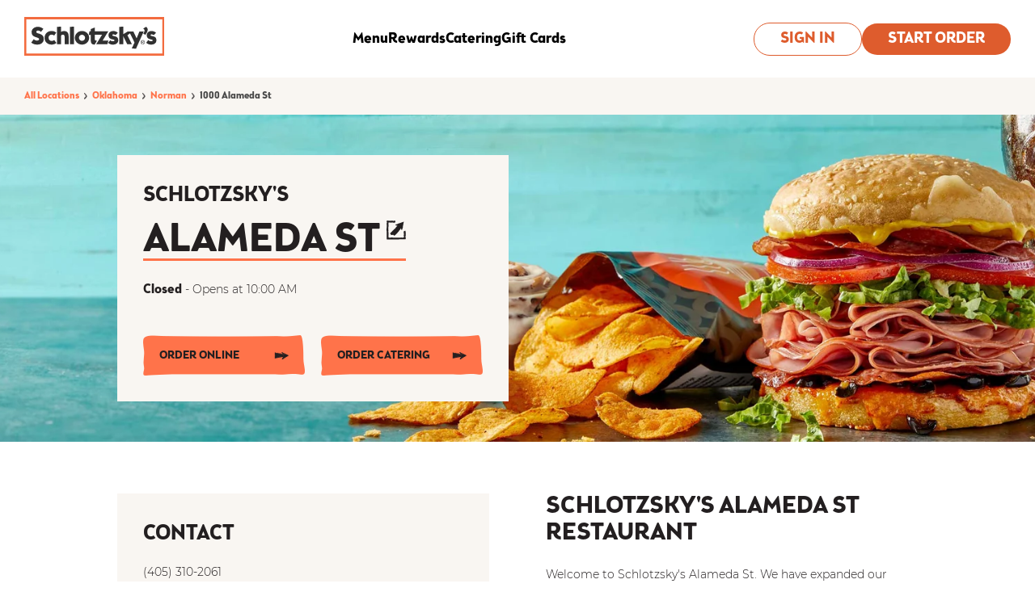

--- FILE ---
content_type: text/html; charset=utf-8
request_url: https://locations.schlotzskys.com/ok/norman/1000-alameda-st
body_size: 27132
content:
<!doctype html><html id="yext-html" lang="en"><head><meta http-equiv="Content-Type" content="text/html; charset=utf-8"/><meta http-equiv="X-UA-Compatible" content="IE=edge"><link rel="dns-prefetch" href="//www.yext-pixel.com"><link rel="dns-prefetch" href="//a.cdnmktg.com"><link rel="dns-prefetch" href="//a.mktgcdn.com"><link rel="dns-prefetch" href="//dynl.mktgcdn.com"><link rel="dns-prefetch" href="//dynm.mktgcdn.com"><link rel="dns-prefetch" href="//www.google-analytics.com"><meta name="viewport" content="width=device-width, initial-scale=1, maximum-scale=5"><meta name="format-detection" content="telephone=no"><meta name="description" content="Visit your local Alameda St Restaurant at 1000 Alameda St. Enjoy our soups, salads, sandwiches, flatbreads, and more. Learn more about catering, delivery, and ordering online. We also carry Cinnabon!"><meta name="keywords" content="order"><meta property="og:title" content="Schlotzsky's Alameda St Restaurant | Best Sandwiches, Soups, Salads"><meta property="og:description" content="Visit your local Alameda St Restaurant at 1000 Alameda St. Enjoy our soups, salads, sandwiches, flatbreads, and more. Learn more about catering, delivery, and ordering online. We also carry Cinnabon!"><meta property="og:image" content="https://dynl.mktgcdn.com/p/XI0U4ywKuKAlVojdS3NxPggWpiJ_YYwvmII8u7toxRw/400x108.png"><meta property="og:type" content="website"><meta property="og:url" content="https://locations.schlotzskys.com/ok/norman/1000-alameda-st"><meta name="twitter:card" content="summary"><link rel="canonical" href="https://locations.schlotzskys.com/ok/norman/1000-alameda-st" /><title>Schlotzsky's Alameda St Restaurant | Best Sandwiches, Soups, Salads</title><link rel="icon" type="image/png" sizes="64x64" href="//dynl.mktgcdn.com/p/MBjTs5o9eVHkz3fUKQOtJ9Po7Jcg9XERYGr2JiWjbzM/310x310.png"><script>window.Yext = (function(Yext){Yext["baseUrl"] = "../../"; return Yext;})(window.Yext || {});</script><script>window.Yext = (function(Yext){Yext["locale"] = "en"; return Yext;})(window.Yext || {});</script><script type="text/data" id="monitoring-data">{"isStaging":false,"siteDomain":"locations.schlotzskys.com","siteId":17433,"soyTemplateName":"locationEntity.layout"}</script><link rel="preload" as="style" onload="this.onload=null;this.rel='stylesheet'" type="text/css" href="https://assets.sitescdn.net/answers/answers.css"><script src="https://cdn.jsdelivr.net/npm/typed.js@2.0.11" async defer></script><script src="https://unpkg.com/axios@1.0.0/dist/axios.min.js" async defer></script><script>function initAnswers() {var apiKey = '7425eae4ff5d283ef2a3542425aade29'; var experienceKey = 'schlotzskys-answers'; var experienceVersion = 'PRODUCTION'; var locale = 'en'; var businessId = '3464445'; ANSWERS.init({apiKey: apiKey, experienceKey: experienceKey, experienceVersion: experienceVersion, locale: locale, businessId: businessId, onReady: function() {ANSWERS.addComponent('SearchBar', {container: '.js-answers-search-core', redirectUrl: '../../search', name: 'core', placeholderText: 'Search'}); ANSWERS.addComponent('SearchBar', {container: '.js-answers-search-answers', redirectUrl: '../../search', name: 'answers', placeholderText: 'Search'});var url = 'https://liveapi-cached.yext.com/v2/accounts/me/answers/autocomplete'; url += '?v=20190101'; url += '&api_key=' + apiKey; url += '&sessionTrackingEnabled=false'; url += '&experienceKey=' + experienceKey; url += '&input='; url += '&version=' + experienceVersion; url += '&locale=' + locale; axios.get(url).then(function(response) {const strings = response.data.response.results.map(function(r) {return r.value;});var options = {strings: strings, showCursor: true, cursorChar: "|", typeSpeed: 45, backSpeed: 20, smartBackspace: true, loop: true, startDelay: 500, backDelay: 2000, attr: "placeholder",}; var typed = new Typed(".js-answers-search-core .js-yext-query", options); var typedMobile = new Typed(".js-answers-search-answers .js-yext-query", options);});}});}</script><script src="https://assets.sitescdn.net/answers/v1.7.1/answers.min.js" onload="ANSWERS.domReady(initAnswers)" async defer></script><script>window.yextAnalyticsEnabled=true;window.enableYextAnalytics=window.enableYextAnalytics||function(){window.yextAnalyticsEnabled=true};</script><meta name="geo.position" content="35.21794110099093;-97.42585146549047"><meta name="geo.placename" content="Norman,Oklahoma"><meta name="geo.region" content="United States-OK"><style id="styles-936c9b45-css">.c-hours:after,.c-hours:before{content:" ";display:table}.c-hours:after{clear:both}.c-hours-details-row.is-today.highlight-text{font-weight:700}.c-hours-details-row.is-today.highlight-background{background-color:#d8d8d8}.c-hours-details-row-day{padding-right:1.25rem}.c-hours-details-row-intervals-instance{display:block}.c-hours-details-opentoday{display:none}.c-hours-today{display:block}.c-hours-today-details-row{display:none}.c-hours-today-details-row.is-today{display:block}.c-hours-collapse .c-hours-toggle,.c-hours-today-day-hours,.c-hours-today-day-hours-interval-separator,.c-hours-today-day-hours-intervals-instance{display:inline-block}.c-hours-collapse .c-hours-toggle:after{content:"";font-family:FontAwesome;font-size:inherit;display:inline-block;-webkit-transform:rotateX(180deg);transform:rotateX(180deg);-webkit-transition:-webkit-transform .5s;transition:-webkit-transform .5s;transition:transform .5s;transition:transform .5s,-webkit-transform .5s;vertical-align:middle;margin-left:1ex}.c-hours-collapse .c-hours-toggle.collapsed:after{-webkit-transform:rotate(0);transform:rotate(0)}.c-hours-collapse .c-hours-today,.c-hours-collapse .c-hours-today-details-row.is-today{display:inline-block}@media (max-width:47.9375rem){.Phone-display--withLink{display:none}}@media (min-width:48rem){.Phone-linkWrapper{display:none}}.Footer--ace .icon{height:2.75rem;width:2.75rem}.Footer--ace .Footer-linksWrapper{display:-webkit-box;display:-ms-flexbox;display:flex;-webkit-box-pack:justify;-ms-flex-pack:justify;justify-content:space-between;-webkit-box-align:center;-ms-flex-align:center;align-items:center;-webkit-box-orient:vertical;-webkit-box-direction:normal;-ms-flex-direction:column;flex-direction:column;text-align:center}@media (min-width:62rem){.Footer--ace .Footer-linksWrapper{-webkit-box-orient:horizontal;-webkit-box-direction:normal;-ms-flex-direction:row;flex-direction:row;-webkit-box-align:start;-ms-flex-align:start;align-items:flex-start;text-align:left}}.Footer--ace .Footer-social{display:-webkit-box;display:-ms-flexbox;display:flex;-webkit-box-align:center;-ms-flex-align:center;align-items:center;-ms-flex-negative:0;flex-shrink:0}.Footer--ace .Footer-links{display:-webkit-box;display:-ms-flexbox;display:flex;-webkit-box-orient:vertical;-webkit-box-direction:normal;-ms-flex-direction:column;flex-direction:column;-ms-flex-wrap:wrap;flex-wrap:wrap}@media (min-width:62rem){.Footer--ace .Footer-links{-webkit-box-orient:horizontal;-webkit-box-direction:normal;-ms-flex-direction:row;flex-direction:row;-webkit-box-align:center;-ms-flex-align:center;align-items:center}}.Footer--ace .Footer-text{text-align:center}@media (min-width:62rem){.Footer--ace .Footer-text{text-align:left}}.Footer--mobile .Footer-linksWrapper{-webkit-box-pack:justify;-ms-flex-pack:justify;justify-content:space-between;-webkit-box-orient:vertical;-webkit-box-direction:normal;-ms-flex-direction:column;flex-direction:column;text-align:center}.Footer--mobile .Footer-linksWrapper,.Footer--mobile .Footer-social{display:-webkit-box;display:-ms-flexbox;display:flex;-webkit-box-align:center;-ms-flex-align:center;align-items:center}.Footer--mobile .Footer-social{-ms-flex-negative:0;flex-shrink:0}.Footer--mobile .Footer-links{display:-webkit-box;display:-ms-flexbox;display:flex;-webkit-box-orient:vertical;-webkit-box-direction:normal;-ms-flex-direction:column;flex-direction:column;-ms-flex-wrap:wrap;flex-wrap:wrap}.Footer--mobile .Footer-text{text-align:center}.Header{display:-webkit-box;display:-ms-flexbox;display:flex;-ms-flex-negative:0;flex-shrink:0;height:6.25rem}@media (max-width:47.9375rem){.Header{height:4rem}}.Header-wrapper{display:-webkit-box;display:-ms-flexbox;display:flex;height:6.25rem;width:100%;background-color:#ff734a;z-index:5}@media (max-width:47.9375rem){.Header-wrapper{position:relative;height:4rem}}.Header.is-open .Header-wrapper{position:fixed;top:0}.Header-container{height:100%;position:relative}.Header-main{display:-webkit-box;display:-ms-flexbox;display:flex;-webkit-box-pack:justify;-ms-flex-pack:justify;justify-content:space-between;-webkit-box-align:center;-ms-flex-align:center;align-items:center;height:100%}@media (min-width:48rem){.Header-main{position:relative}}@media (max-width:47.9375rem){.Header-main--left{-webkit-box-pack:start;-ms-flex-pack:start;justify-content:flex-start}}@media (max-width:47.9375rem){.Header-main--right{-webkit-box-pack:end;-ms-flex-pack:end;justify-content:flex-end}}.Header-overlay{display:none;position:fixed;top:0;right:0;bottom:0;left:0;z-index:4;opacity:0;width:100%;height:100%;background-color:#555;-webkit-transition:opacity .3s ease;transition:opacity .3s ease}.Header-overlay:focus{-webkit-box-shadow:inset 0 0 1.5em #ff734a;box-shadow:inset 0 0 1.5em #ff734a}.Header-overlay.is-visible{display:block}.Header.is-open .Header-overlay{opacity:1}@media (max-width:47.9375rem){.Header-content{height:0;position:absolute;top:6.25rem;left:0;right:0;width:100%;background-color:#fff;overflow:hidden;-webkit-transition:height .3s ease;transition:height .3s ease}}.Header-logoLink,.Header-logoWrapper{display:-webkit-inline-box;display:-ms-inline-flexbox;display:inline-flex}@media (max-width:47.9375rem){.Header-logoWrapper--centered{position:absolute;left:50%;-webkit-transform:translateX(-50%);transform:translateX(-50%)}}.Header-logoImage{height:3rem;width:3rem}.Header-menu{display:-webkit-box;display:-ms-flexbox;display:flex}@media (max-width:47.9375rem){.Header-menu{-webkit-box-orient:vertical;-webkit-box-direction:normal;-ms-flex-direction:column;flex-direction:column}}.Header-menuItem{display:-webkit-box;display:-ms-flexbox;display:flex}@media (max-width:47.9375rem){.Header-menuItem:not(:last-child){border-bottom:.0625rem solid #666}}@media (min-width:48rem){.Header-menuItem:not(:last-child){padding-right:2rem}}@media (max-width:47.9375rem){.Header-link{width:100%;padding:1rem}}@media (max-width:47.9375rem){.Header-toggle{display:-webkit-box;display:-ms-flexbox;display:flex}}@media (max-width:47.9375rem){.Header-toggleIcon{position:relative;top:.1875rem;height:1.5625rem;width:1.5625rem}}.Header-menuBar{display:block;position:absolute;left:0;height:.1875rem;width:100%;background:#fff;border-radius:0;opacity:1;-webkit-transform:rotate(0deg);transform:rotate(0deg);-webkit-transition:.3s ease-in-out;transition:.3s ease-in-out}.Header-menuBar:first-child{top:0}.Header-menuBar:nth-child(2),.Header-menuBar:nth-child(3){top:.5rem}.Header-menuBar:nth-child(4){top:1rem}.Header.is-open .Header-menuBar:first-child,.Header.is-open .Header-menuBar:nth-child(4){top:.5rem;width:0;left:50%}.Header.is-open .Header-menuBar:nth-child(2){-webkit-transform:rotate(45deg);transform:rotate(45deg)}.Header.is-open .Header-menuBar:nth-child(3){-webkit-transform:rotate(-45deg);transform:rotate(-45deg)}.u-header-open,.u-header-open body{position:fixed;overflow:hidden}.Nearby--ace .Nearby-row{display:-webkit-box;display:-ms-flexbox;display:flex;-ms-flex-wrap:wrap;flex-wrap:wrap}@media (min-width:62rem){.Nearby--ace .Nearby-row--center{-webkit-box-pack:center;-ms-flex-pack:center;justify-content:center}}.Nearby--ace .Nearby-title{width:100%;text-align:center}@media (min-width:48rem) and (max-width:61.9375rem){.Nearby--ace .Nearby-loc{width:50%}}@media (min-width:62rem){.Nearby--ace .Nearby-row--center .Nearby-loc{width:25%}}@media (min-width:62rem){.Nearby--ace .Nearby-row--widen .Nearby-loc{-webkit-box-flex:1;-ms-flex-positive:1;flex-grow:1;-ms-flex-negative:1;flex-shrink:1;-ms-flex-preferred-size:0%;flex-basis:0%}}.Nearby--ace .Nearby-linkWrapper{width:100%;text-align:center}.Heading--lead{font-size:2.25rem;line-height:1.17;font-family:Brooklyn Samuels Five,Helvetica,Arial,sans-serif;font-weight:700;color:#231f20;text-transform:uppercase;letter-spacing:0;display:inline;text-decoration:none;background-image:-webkit-gradient(linear,left top,left bottom,from(#ff734a),to(#ff734a));background-image:linear-gradient(#ff734a,#ff734a);background-position:0 100%;background-repeat:no-repeat;background-size:100% .1875rem}@media (min-width:48rem){.Heading--lead{font-size:3.125rem;line-height:1;letter-spacing:0}}.Heading--lead:hover{color:#231f20;background-size:0 .1875rem}.Heading--head{font-size:1.875rem;line-height:1.13}.Heading--head,.Heading--sub{font-family:Brooklyn Samuels Five,Helvetica,Arial,sans-serif;font-weight:700;color:#231f20;text-transform:uppercase;letter-spacing:0}.Heading--sub{font-size:1.625rem;line-height:1.46}.Heading--rib{font-size:1rem;line-height:1.25;font-family:Trade Gothic LT Std,Helvetica,Arial,sans-serif}.Heading--directory,.Heading--rib{font-weight:700;color:#231f20;text-transform:uppercase}.Heading--directory{font-size:1.875rem;line-height:1.13;letter-spacing:0;letter-spacing:.125rem}.Heading--directory,.Link--primary{font-family:Brooklyn Samuels Five,Helvetica,Arial,sans-serif}.Link--primary{font-size:1rem;line-height:1;font-weight:700;color:#464646;display:-webkit-box;display:-ms-flexbox;display:flex;-webkit-box-align:center;-ms-flex-align:center;align-items:center;text-transform:uppercase}.Link--primary .Link-text{border-bottom:.125rem solid transparent}.Link--primary:hover .Link-text{border-bottom:.125rem solid #ff734a;color:#464646}.Link--primary:focus .Link-text{outline:.125rem solid #40c2cc}.Link--primary:active .Link-text,.Link--primary:focus .Link-text{border-bottom:.125rem solid transparent;color:#464646}.Link--header{font-size:1.25rem;line-height:1.25;font-family:Trade Gothic LT Std Cn,Helvetica,Arial,sans-serif;font-weight:700;color:#fff;display:-webkit-box;display:-ms-flexbox;display:flex;-webkit-box-align:center;-ms-flex-align:center;align-items:center;border-bottom:.1875rem solid transparent;text-align:center;text-transform:uppercase;padding:1rem}@media (min-width:48rem){.Link--header{color:#464646;padding:0 1.5rem}.Link--header:active,.Link--header:focus,.Link--header:hover{border-bottom:.1875rem solid #65a018;color:#464646}.Link--header:focus{outline:none}}.Link--breadcrumb{font-size:.75rem;line-height:1.17;font-family:Brooklyn Samuels Five,Helvetica,Arial,sans-serif;font-weight:700;color:#ff734a;display:-webkit-box;display:-ms-flexbox;display:flex;-webkit-box-align:center;-ms-flex-align:center;align-items:center;text-transform:none;text-decoration:none}.Link--breadcrumb:hover{color:#ff734a;text-decoration:underline}.Link--breadcrumb:focus{color:#ff734a;text-decoration:none;outline:.125rem solid #40c2cc}.Link--breadcrumb:active{color:#494949;text-decoration:none}.Link--directoryList{font-size:1rem;line-height:1.38;font-family:Brooklyn Samuels Five,Helvetica,Arial,sans-serif;font-weight:500;color:#ff734a;display:-webkit-box;display:-ms-flexbox;display:flex;-webkit-box-align:center;-ms-flex-align:center;align-items:center;text-transform:none;text-decoration:none;margin:0 0 1rem}.Link--directoryList:hover{color:#ff734a;text-decoration:underline}.Link--directoryList:focus{color:#ff734a;text-decoration:none;outline:.125rem solid #a53422}.Link--directoryList:active{color:#ff734a;text-decoration:underline}.Link--body{font-size:1rem;line-height:1.38;font-family:Gotham,Helvetica,Arial,sans-serif;font-weight:300;color:#494949;display:-webkit-box;display:-ms-flexbox;display:flex;-webkit-box-align:center;-ms-flex-align:center;align-items:center}.Link--body .c-AddressRow,.Link--body.Catering-emailLink,.Link--body.Phone-link{display:inline;text-decoration:none;background-image:-webkit-gradient(linear,left top,left bottom,from(#ff734a),to(#ff734a));background-image:linear-gradient(#ff734a,#ff734a);background-position:0 100%;background-repeat:no-repeat;background-size:100% .0625rem}.Link--body:active .c-AddressRow,.Link--body:active.Catering-emailLink,.Link--body:active.Phone-link,.Link--body:focus .c-AddressRow,.Link--body:focus.Catering-emailLink,.Link--body:focus.Phone-link,.Link--body:hover .c-AddressRow,.Link--body:hover.Catering-emailLink,.Link--body:hover.Phone-link{color:#494949;background-size:0 .0625rem}.Link-icons{display:-webkit-box;display:-ms-flexbox;display:flex;-ms-flex-wrap:nowrap;flex-wrap:nowrap;-webkit-box-pack:start;-ms-flex-pack:start;justify-content:flex-start;-webkit-box-align:center;-ms-flex-align:center;align-items:center}.Link-icon{margin-left:.5rem}.Button--primary{font-size:1.375rem;line-height:1.5;font-family:Brooklyn Samuels Five,Helvetica,Arial,sans-serif;font-weight:700;text-align:left;display:-webkit-box;display:-ms-flexbox;display:flex;-webkit-box-pack:justify;-ms-flex-pack:justify;justify-content:space-between;-webkit-box-align:center;-ms-flex-align:center;align-items:center;-webkit-box-shadow:none;box-shadow:none;padding:.25rem .625rem;border-radius:0;color:#fff;background-color:#a53422;border:.125rem solid #a53422}.Button--primary:hover{color:#a53422;background-color:#fff}.Button--primary:focus{color:#fff;background-color:#a53422}.Button--primary:active{color:#a53422;background-color:#fff}.Button--secondary{font-size:1.375rem;line-height:1.5;font-family:Brooklyn Samuels Five,Helvetica,Arial,sans-serif;font-weight:700;text-align:left;display:-webkit-box;display:-ms-flexbox;display:flex;-webkit-box-pack:justify;-ms-flex-pack:justify;justify-content:space-between;-webkit-box-align:center;-ms-flex-align:center;align-items:center;-webkit-box-shadow:none;box-shadow:none;padding:.25rem .625rem;border-radius:0;background-color:#65a018;border:.125rem solid #65a018}.Button--secondary:hover{color:#65a018;background-color:#fff}.Button--secondary:focus{color:#fff;background-color:#65a018}.Button--secondary:active{color:#65a018;background-color:#fff}.Button-icons{-ms-flex-wrap:nowrap;flex-wrap:nowrap;-webkit-box-pack:start;-ms-flex-pack:start;justify-content:flex-start;-webkit-box-align:center;-ms-flex-align:center;align-items:center}.Button-icons,.Button-image{display:-webkit-box;display:-ms-flexbox;display:flex}.Button-externalIcon,.Button-goIcon{margin-left:.5rem}.Button:hover .Button-chevron:not(.Button-chevron--hovered):not(.Button-chevron--alwaysShow),.Button:hover .Button-externalIcon:not(.Button-externalIcon--hovered):not(.Button-externalIcon--alwaysShow),.Button:not(:hover) .Button-chevron--hovered,.Button:not(:hover) .Button-externalIcon--hovered{display:none}.TeaserButton--primary{font-size:.8125rem;line-height:"normal";font-family:Brooklyn Samuels Five,Helvetica,Arial,sans-serif;font-weight:700;text-transform:uppercase;text-align:left;display:-webkit-box;-webkit-box-pack:justify;-ms-flex-pack:justify;justify-content:space-between;-webkit-box-align:center;-ms-flex-align:center;align-items:center;-webkit-box-shadow:none;box-shadow:none;padding:.25rem;border-radius:0;margin-right:.5rem;margin-top:.5rem;color:#fff;background-color:#a53422;border:.125rem solid #a53422}.TeaserButton--primary:focus{outline:.125rem solid #40c2cc}.TeaserButton--primary:hover{color:#a53422;background-color:#fff}.TeaserButton--primary:focus{color:#fff;background-color:#a53422}.TeaserButton--primary:active{color:#a53422;background-color:#fff}.TeaserButton--secondary{font-size:.8125rem;line-height:"normal";font-family:Brooklyn Samuels Five,Helvetica,Arial,sans-serif;font-weight:700;text-transform:uppercase;text-align:left;display:-webkit-box;-webkit-box-pack:justify;-ms-flex-pack:justify;justify-content:space-between;-webkit-box-align:center;-ms-flex-align:center;align-items:center;-webkit-box-shadow:none;box-shadow:none;padding:.25rem;border-radius:0;margin-right:.5rem;margin-top:.5rem;color:#fff;background-color:#65a018;border:.125rem solid #65a018}.TeaserButton--secondary:focus{outline:.125rem solid #40c2cc}.TeaserButton--secondary:hover{color:#65a018;background-color:#fff}.TeaserButton--secondary:focus{color:#fff;background-color:#65a018}.TeaserButton--secondary:active{color:#65a018;background-color:#fff}.TeaserButton-icons{-ms-flex-wrap:nowrap;flex-wrap:nowrap;-webkit-box-pack:start;-ms-flex-pack:start;justify-content:flex-start;-webkit-box-align:center;-ms-flex-align:center;align-items:center}.TeaserButton-icons,.TeaserButton-image{display:-webkit-box;display:-ms-flexbox;display:flex}.TeaserButton-externalIcon,.TeaserButton-goIcon{margin-left:.5rem}.TeaserButton:hover .Button-chevron:not(.Button-chevron--hovered):not(.Button-chevron--alwaysShow),.TeaserButton:hover .Button-externalIcon:not(.Button-externalIcon--hovered):not(.Button-externalIcon--alwaysShow),.TeaserButton:not(:hover) .Button-chevron--hovered,.TeaserButton:not(:hover) .Button-externalIcon--hovered{display:none}.Text--body,.Text--bodyBold{font-size:.875rem;line-height:1.43;font-family:Montserrat,Helvetica,Arial,sans-serif;color:#231f20;font-weight:300;text-transform:none}.Text--bodyBold{font-weight:700}.Text--large,.Text--largeBold{font-size:1rem;line-height:1.5;font-family:Montserrat,Helvetica,Arial,sans-serif;color:#231f20;font-weight:300;text-transform:none}.Text--largeBold{font-weight:700}.Text--small,.Text--smallBold{font-size:.75rem;line-height:1.5;font-family:Montserrat,Helvetica,Arial,sans-serif;color:#231f20;font-weight:300;text-transform:none}.Text--smallBold{font-weight:700}.Teaser{display:-webkit-box;display:-ms-flexbox;display:flex;-webkit-box-orient:vertical;-webkit-box-direction:normal;-ms-flex-direction:column;flex-direction:column;-webkit-box-align:start;-ms-flex-align:start;align-items:flex-start;padding:1.5rem;border:.1875rem solid #ff734a;height:100%}.Teaser-title{font-size:1.625rem;line-height:1.46;font-family:Brooklyn Samuels Five,Helvetica,Arial,sans-serif;font-weight:700;text-transform:uppercase;letter-spacing:0;color:#231f20;padding-bottom:.75rem}.Teaser-open{display:-webkit-box;display:-ms-flexbox;display:flex;-webkit-box-align:center;-ms-flex-align:center;align-items:center}.Teaser-address,.Teaser-open{font-size:.875rem;line-height:1.43;font-family:Montserrat,Helvetica,Arial,sans-serif;color:#231f20;font-weight:300;text-transform:none;padding-bottom:.75rem}.Teaser-address--hideStreet .c-address-street-1,.Teaser-address--hideStreet .c-address-street-2{display:none}.Teaser-link{font-size:1rem;line-height:1;font-family:Brooklyn Samuels Five,Helvetica,Arial,sans-serif;font-weight:700;color:#464646;display:-webkit-box;display:-ms-flexbox;display:flex;-webkit-box-align:center;-ms-flex-align:center;align-items:center;text-transform:uppercase}.Teaser-link .Link-text{border-bottom:.125rem solid transparent}.Teaser-link:hover .Link-text{border-bottom:.125rem solid #ff734a;color:#464646}.Teaser-link:focus .Link-text{outline:.125rem solid #40c2cc}.Teaser-link:active .Link-text,.Teaser-link:focus .Link-text{border-bottom:.125rem solid transparent;color:#464646}.Teaser-notificationbanner{font-size:.75rem;line-height:1.5;font-family:Montserrat,Helvetica,Arial,sans-serif;color:#231f20;font-weight:300;text-transform:none;font-weight:700;display:-webkit-box;display:-ms-flexbox;display:flex;-webkit-box-align:center;-ms-flex-align:center;align-items:center;border:.125rem solid #40c2cc;padding:.75rem;margin-bottom:1rem;max-width:30.625rem}.Teaser-notificationbannerIcon{margin-right:.5rem}.Teaser .Hours-statusText--current{font-size:1rem;line-height:1.5;font-family:Montserrat,Helvetica,Arial,sans-serif;color:#231f20;font-weight:300;text-transform:none;font-weight:700;font-family:Brooklyn Samuels Five,Helvetica,Arial,sans-serif}.Teaser .Phone-display{font-size:.875rem;line-height:1.43;font-family:Montserrat,Helvetica,Arial,sans-serif;color:#231f20;font-weight:300;text-transform:none;padding-bottom:.75rem}.Teaser .Phone-linkWrapper{padding-bottom:.75rem}.Teaser .Phone-link{font-size:1rem;line-height:1.38;font-family:Gotham,Helvetica,Arial,sans-serif;font-weight:300;color:#494949;display:-webkit-box;display:-ms-flexbox;display:flex;-webkit-box-align:center;-ms-flex-align:center;align-items:center}.Teaser .Phone-link .c-AddressRow,.Teaser .Phone-link.Catering-emailLink,.Teaser .Phone-link.Phone-link{display:inline;text-decoration:none;background-image:-webkit-gradient(linear,left top,left bottom,from(#ff734a),to(#ff734a));background-image:linear-gradient(#ff734a,#ff734a);background-position:0 100%;background-repeat:no-repeat;background-size:100% .0625rem}.Teaser .Phone-link:active .c-AddressRow,.Teaser .Phone-link:active.Catering-emailLink,.Teaser .Phone-link:active.Phone-link,.Teaser .Phone-link:focus .c-AddressRow,.Teaser .Phone-link:focus.Catering-emailLink,.Teaser .Phone-link:focus.Phone-link,.Teaser .Phone-link:hover .c-AddressRow,.Teaser .Phone-link:hover.Catering-emailLink,.Teaser .Phone-link:hover.Phone-link{color:#494949;background-size:0 .0625rem}.Teaser .c-AddressRow:last-child{display:none}.Teaser-ctaWrapper{display:-webkit-box;display:-ms-flexbox;display:flex;-ms-flex-wrap:wrap;flex-wrap:wrap}.Teaser-ctaWrapper .Button{white-space:nowrap}.Teaser-cta1{font-size:1.375rem;line-height:2.54;font-family:Brooklyn Samuels Five,Helvetica,Arial,sans-serif;font-weight:700;text-transform:uppercase;text-align:left;display:-webkit-box;display:-ms-flexbox;display:flex;-webkit-box-pack:justify;-ms-flex-pack:justify;justify-content:space-between;-webkit-box-align:center;-ms-flex-align:center;align-items:center;-webkit-box-shadow:none;box-shadow:none;padding:.25rem .625rem;border-radius:0;color:#fff;background-color:#a53422;border:.125rem solid #a53422;font-size:.8125rem;margin-top:.5rem;margin-right:.5rem}.Teaser-cta1:focus{outline:.125rem solid #40c2cc}.Teaser-cta1:hover{color:#a53422;background-color:#fff}.Teaser-cta1:focus{color:#fff;background-color:#a53422}.Teaser-cta1:active{color:#a53422;background-color:#fff}.Teaser-cta2{font-size:1.375rem;line-height:2.54;font-family:Brooklyn Samuels Five,Helvetica,Arial,sans-serif;font-weight:700;text-transform:uppercase;text-align:left;display:-webkit-box;display:-ms-flexbox;display:flex;-webkit-box-pack:justify;-ms-flex-pack:justify;justify-content:space-between;-webkit-box-align:center;-ms-flex-align:center;align-items:center;-webkit-box-shadow:none;box-shadow:none;padding:.25rem .625rem;border-radius:0;color:#fff;background-color:#a53422;border:.125rem solid #a53422;font-size:.8125rem;margin-top:.5rem}.Teaser-cta2:focus{outline:.125rem solid #40c2cc}.Teaser-cta2:hover{color:#a53422;background-color:#fff}.Teaser-cta2:focus{color:#fff;background-color:#a53422}.Teaser-cta2:active{color:#a53422;background-color:#fff}.ResultList-item{border-bottom:.0625rem solid #666;padding:1rem}.ResultList-item:first-child{border-top:.0625rem solid #666}@media (min-width:62rem){.ResultList-item.is-hovered,.ResultList-item:hover{background-color:#f7f7f7}}@media (min-width:62rem){.ResultList-item.is-selected{background-color:#b7b7b7}}@media (min-width:62rem){.ResultList-item--ordered{counter-increment:resultCount;position:relative;padding-left:4rem}.ResultList-item--ordered:before{content:counter(resultCount,decimal);position:absolute;left:2rem}}.Breadcrumbs{background-color:#f9f6f2}.Breadcrumbs-container{padding-top:1rem}.Breadcrumbs-list{-ms-flex-wrap:wrap;flex-wrap:wrap}.Breadcrumbs-item,.Breadcrumbs-list{display:-webkit-box;display:-ms-flexbox;display:flex}.Breadcrumbs-item{margin-bottom:1rem}.Breadcrumbs-item:last-child{font-size:.75rem;line-height:1.17;font-family:Brooklyn Samuels Five,Helvetica,Arial,sans-serif;font-weight:700;color:#ff734a;display:-webkit-box;display:-ms-flexbox;display:flex;-webkit-box-align:center;-ms-flex-align:center;align-items:center;text-transform:none;text-decoration:none;color:#494949}.Breadcrumbs-item:last-child:hover{color:#ff734a;text-decoration:underline}.Breadcrumbs-item:last-child:focus{color:#ff734a;text-decoration:none;outline:.125rem solid #40c2cc}.Breadcrumbs-item:last-child:active{color:#494949;text-decoration:none}.Breadcrumbs-item:last-child:focus,.Breadcrumbs-item:last-child:hover{color:#494949;text-decoration:none;outline:none}.Breadcrumbs-link{font-size:.75rem;line-height:1.17;font-family:Brooklyn Samuels Five,Helvetica,Arial,sans-serif;font-weight:700;color:#ff734a;display:-webkit-box;display:-ms-flexbox;display:flex;-webkit-box-align:center;-ms-flex-align:center;align-items:center;text-transform:none;text-decoration:none}.Breadcrumbs-link:hover{color:#ff734a;text-decoration:underline}.Breadcrumbs-link:focus{color:#ff734a;text-decoration:none;outline:.125rem solid #40c2cc}.Breadcrumbs-link:active{color:#494949;text-decoration:none}.Breadcrumbs-separator{display:-webkit-box;display:-ms-flexbox;display:flex;-webkit-box-pack:center;-ms-flex-pack:center;justify-content:center;-webkit-box-align:center;-ms-flex-align:center;align-items:center;padding-left:.25rem;padding-right:.25rem}.Breadcrumbs-separatorIcon{width:.5rem;height:.5rem}.NotificationBanner{background-color:#ff734a;z-index:99}.NotificationBanner-row{display:-webkit-box;display:-ms-flexbox;display:flex;-webkit-box-pack:center;-ms-flex-pack:center;justify-content:center;-webkit-box-align:center;-ms-flex-align:center;align-items:center}.NotificationBanner-content{padding-top:.5rem;padding-bottom:.5rem}@media (min-width:48rem){.NotificationBanner-content{padding-top:.75rem;padding-bottom:.75rem}}.NotificationBanner-cta,.NotificationBanner-description{font-size:.75rem;line-height:1.5;font-family:Montserrat,Helvetica,Arial,sans-serif;font-weight:300;text-transform:none;color:#fff}.NotificationBanner-cta{text-decoration:underline}.NotificationBanner-cta:hover{text-decoration:none}.Header{position:relative}.Header-link:hover .Header-externalIcon:not(.Header-externalIcon--hovered):not(.Header-externalIcon--alwaysShow),.Header-link:hover .Header-linkIcon:not(.Header-linkIcon--hovered):not(.Header-linkIcon--alwaysShow),.Header-link:not(:hover) .Header-externalIcon--hovered,.Header-link:not(:hover) .Header-linkIcon--hovered{display:none}.Header-linkIcon{width:.875rem;height:.875rem}.Header-searchBar{float:right;width:30rem;margin-bottom:1rem}.Header-searchBar .yxt-SearchBar-form{height:2rem}@media (max-width:61.9375rem){.Header-searchBar{display:none}}.Header.is-open .Header-toggleOpen,.Header:not(.is-open) .Header-toggleClose{display:none}.Header.is-open .Header-wrapper{position:absolute}@media (min-width:48rem){.Main{display:-webkit-box;display:-ms-flexbox;display:flex;-ms-flex-wrap:wrap;flex-wrap:wrap;-webkit-box-orient:vertical;-webkit-box-direction:normal;-ms-flex-direction:column;flex-direction:column;-webkit-box-flex:1;-ms-flex-positive:1;flex-grow:1;-ms-flex-negative:0;flex-shrink:0}.Main-breadCrumbs{-webkit-box-ordinal-group:-98;-ms-flex-order:-99;order:-99}}.Footer{-ms-flex-negative:0;flex-shrink:0}.Footer-privacyChoiceImg{width:1.8125rem;height:.875rem;position:relative;top:-.125rem;left:.25rem}.HeaderNew{display:-webkit-box;display:-ms-flexbox;display:flex;-webkit-box-orient:horizontal;-webkit-box-direction:normal;-ms-flex-direction:row;flex-direction:row;-webkit-box-pack:justify;-ms-flex-pack:justify;justify-content:space-between;-webkit-box-align:center;-ms-flex-align:center;align-items:center;height:6rem;padding-left:1rem;padding-right:1rem}@media (min-width:62rem){.HeaderNew{padding-left:4.5rem;padding-right:4.5rem}}.HeaderNew-logoContainer{display:-webkit-box;display:-ms-flexbox;display:flex;-webkit-box-pack:center;-ms-flex-pack:center;justify-content:center;-webkit-box-align:center;-ms-flex-align:center;align-items:center;overflow:hidden}.HeaderNew-logo{width:8.125rem;height:2.25rem;-o-object-fit:contain;object-fit:contain;-o-object-position:center;object-position:center}@media (min-width:62rem){.HeaderNew-logo{width:10.8125rem;height:4rem}}.HeaderNew-linksContainer{display:-webkit-box;display:-ms-flexbox;display:flex;-webkit-box-pack:center;-ms-flex-pack:center;justify-content:center;-webkit-box-orient:vertical;-webkit-box-direction:normal;-ms-flex-direction:column;flex-direction:column;-webkit-box-align:start;-ms-flex-align:start;align-items:flex-start;gap:0}@media (min-width:62rem){.HeaderNew-linksContainer{-webkit-box-orient:horizontal;-webkit-box-direction:normal;-ms-flex-direction:row;flex-direction:row;-webkit-box-align:center;-ms-flex-align:center;align-items:center;gap:2rem}}.HeaderNew-link{font-size:1.125rem;font-weight:700;text-transform:titlecase}.HeaderNew-buttonsContainer{display:-webkit-box;display:-ms-flexbox;display:flex;-webkit-box-pack:center;-ms-flex-pack:center;justify-content:center;-webkit-box-orient:vertical;-webkit-box-direction:normal;-ms-flex-direction:column;flex-direction:column;-webkit-box-align:center;-ms-flex-align:center;align-items:center;gap:1rem;width:100%}@media (min-width:62rem){.HeaderNew-buttonsContainer{-webkit-box-orient:horizontal;-webkit-box-direction:normal;-ms-flex-direction:row;flex-direction:row;-webkit-box-align:center;-ms-flex-align:center;align-items:center;gap:1rem;width:-webkit-fit-content;width:-moz-fit-content;width:fit-content}}.HeaderNew-toggleButtonContainer{display:-webkit-box;display:-ms-flexbox;display:flex;-webkit-box-pack:center;-ms-flex-pack:center;justify-content:center;-webkit-box-align:center;-ms-flex-align:center;align-items:center;width:3rem;height:3rem}.HeaderNew-button{font-size:1.1875rem;height:48;font-weight:700;text-transform:uppercase;letter-spacing:2%;padding:.5rem 2rem;border-radius:3rem;cursor:pointer}.HeaderNew-button--primary{background-color:#de5c2d;color:#fff}.HeaderNew-button--secondary{background-color:#fff;color:#de5c2d;border:.0625rem solid #de5c2d}.HeaderNew-button--tertiary{font-size:.75rem;height:2rem;background-color:#000;color:#fff;padding:.625rem 1rem}.HeaderNew-button--mobile{width:100%;text-align:center}.HeaderNew-toggleButton,.HeaderNew-toggleIcon{width:3rem;height:3rem}.HeaderNew-toggleIcon{background-size:cover;cursor:pointer}.HeaderNew-mobileOverlay{position:fixed;top:0;left:0;width:100%;height:100%;background-color:#fff;z-index:1000;display:none;-webkit-box-orient:vertical;-webkit-box-direction:normal;-ms-flex-direction:column;flex-direction:column;-webkit-box-pack:start;-ms-flex-pack:start;justify-content:flex-start}.HeaderNew-mobileBar{-webkit-box-orient:horizontal;-ms-flex-direction:row;flex-direction:row;-webkit-box-pack:justify;-ms-flex-pack:justify;justify-content:space-between;-webkit-box-align:center;-ms-flex-align:center;align-items:center;height:6rem;padding-left:1rem;padding-right:1rem;width:100%}.HeaderNew-mobileBar,.HeaderNew-mobileContent{display:-webkit-box;display:-ms-flexbox;display:flex;-webkit-box-direction:normal}.HeaderNew-mobileContent{-webkit-box-orient:vertical;-ms-flex-direction:column;flex-direction:column;-webkit-box-pack:start;-ms-flex-pack:start;justify-content:flex-start;padding:1rem;gap:0;overflow:scroll}.HeaderNew-mobileLinkContainer{padding:1.25rem 0;border-bottom:.0625rem solid #d4d4d4;width:100%;-webkit-box-pack:justify;-ms-flex-pack:justify;justify-content:space-between}.HeaderNew-mobileLinkContainer,.HeaderNew-mobileLinkLeft{display:-webkit-box;display:-ms-flexbox;display:flex;gap:1rem;-webkit-box-align:center;-ms-flex-align:center;align-items:center}.HeaderNew-mobileLinkLeft{-webkit-box-pack:start;-ms-flex-pack:start;justify-content:flex-start}.HeaderNew-mobileLinkIcon{height:1.5rem;padding-left:1rem}.HeaderNew-mobileChevron{-ms-flex-item-align:end;align-self:flex-end;padding-right:1rem;display:block}.HeaderNew-mobileNote{text-align:center;padding:2rem 2rem 1rem;font-weight:400}@media (max-width:61.9375rem){.header-hidden-mobile{display:none}}@media (max-width:61.9375rem){.header-hidden-desktop{display:-webkit-box;display:-ms-flexbox;display:flex}}@media (min-width:62rem){.header-hidden-desktop{display:none}}.sr-only{position:absolute;top:0;left:0;width:.0625rem;height:.0625rem;margin:-.0625rem;padding:0;overflow:hidden;clip:rect(0,0,0,0);border:0;white-space:nowrap;color:#000;background:#fff}.sr-only-focusable:active,.sr-only-focusable:focus{position:static;width:auto;height:auto;margin:0;overflow:visible;clip:auto}@media (max-width:47.9375rem){.u-mobile-header-hide{display:none}}@media (min-width:48rem){.u-desktop-header-hide{display:none}}body{-webkit-font-smoothing:antialiased;-moz-osx-font-smoothing:grayscale}.yxt-SearchBar{width:100%}@media (min-width:62rem){.yxt-SearchBar{max-width:30rem}}.yxt-SearchBar-container{border-radius:0}.yxt-SearchBar-form{border:.125rem solid #ff734a}.yxt-SearchBar-input{font-size:.875rem;line-height:1.43;font-family:Montserrat,Helvetica,Arial,sans-serif;color:#231f20;font-weight:300;text-transform:none;padding:.5rem}.yxt-SearchBar-input::-webkit-input-placeholder{opacity:.5}.yxt-SearchBar-input::-moz-placeholder{opacity:.5}.yxt-SearchBar-input:-ms-input-placeholder{opacity:.5}.yxt-SearchBar-input::-ms-input-placeholder{opacity:.5}.yxt-SearchBar-input::placeholder,.yxt-SearchBar-input:hover:not(:placeholder-shown){opacity:.5}.yxt-SearchBar-button{position:relative;background-color:#ff734a;border-left:.125rem solid #ff734a;padding-right:.5rem;padding-left:.5rem}.yxt-SearchBar-button:before{font-size:1rem;line-height:1;font-family:Brooklyn Samuels Five,Helvetica,Arial,sans-serif;font-weight:700;color:#464646;display:-webkit-box;display:-ms-flexbox;display:flex;-webkit-box-align:center;-ms-flex-align:center;align-items:center;text-transform:uppercase;content:"Go";color:#fff;margin-right:.5rem}.yxt-SearchBar-button:before .Link-text{border-bottom:.125rem solid transparent}.yxt-SearchBar-button:before:hover .Link-text{border-bottom:.125rem solid #ff734a;color:#464646}.yxt-SearchBar-button:before:focus .Link-text{outline:.125rem solid #40c2cc}.yxt-SearchBar-button:before:active .Link-text,.yxt-SearchBar-button:before:focus .Link-text{border-bottom:.125rem solid transparent;color:#464646}.yxt-SearchBar-button:after{background-image:url(../../permanent-b0b701/assets/images/locations.moes.com/go-link.01bf4d68.svg);height:1.125rem;width:1.125rem}.yxt-SearchBar-button:hover{background-color:#fff}.yxt-SearchBar-AnimatedIcon{visibility:hidden;opacity:0;width:0}.yxt-SearchBar-button:hover:before{color:#ff734a}.yxt-AutoComplete-option{font-size:.875rem;line-height:1.43;font-family:Montserrat,Helvetica,Arial,sans-serif;color:#231f20;font-weight:300;text-transform:none;padding:.5rem}.Hero{position:relative}@media (min-width:48rem){.Hero-container{padding-top:3.125rem;padding-bottom:3.125rem}}.Hero-row{display:-webkit-box;display:-ms-flexbox;display:flex;-webkit-box-pack:start;-ms-flex-pack:start;justify-content:flex-start}@media (max-width:47.9375rem){.Hero-row{-webkit-box-orient:vertical;-webkit-box-direction:normal;-ms-flex-direction:column;flex-direction:column;margin-left:-.9375rem;margin-right:-.9375rem}}@media (min-width:62rem){.Hero-row{padding:0 7.1875rem}}.Hero-image{display:-webkit-box;display:-ms-flexbox;display:flex;-webkit-box-pack:center;-ms-flex-pack:center;justify-content:center;-webkit-box-align:center;-ms-flex-align:center;align-items:center;background-repeat:no-repeat;background-size:cover;background-position:50%;width:100%}@media (max-width:47.9375rem){.Hero-image{height:4.6875rem}}@media (min-width:48rem){.Hero-image{position:absolute;left:0;top:0;height:100%}}.Hero-content{display:-webkit-box;display:-ms-flexbox;display:flex;-webkit-box-orient:vertical;-webkit-box-direction:normal;-ms-flex-direction:column;flex-direction:column;background-color:#f9f6f2;padding:2rem 1rem 1.25rem;z-index:1}@media (max-width:61.9375rem){.Hero-content{width:100%}}@media (min-width:48rem){.Hero-content{padding:2rem 2rem 1.25rem}}.Hero-notificationbanner{font-size:.75rem;line-height:1.5;font-family:Montserrat,Helvetica,Arial,sans-serif;color:#231f20;font-weight:300;text-transform:none;font-weight:700;display:-webkit-box;display:-ms-flexbox;display:flex;-webkit-box-align:center;-ms-flex-align:center;align-items:center;border:.125rem solid #40c2cc;padding:.75rem;margin-bottom:1rem;max-width:30.625rem}.Hero-notificationbannerIcon{margin-right:.5rem}.Hero-title{display:-webkit-box;display:-ms-flexbox;display:flex;-webkit-box-orient:vertical;-webkit-box-direction:normal;-ms-flex-direction:column;flex-direction:column;-webkit-box-align:start;-ms-flex-align:start;align-items:flex-start}.Hero-brand{font-size:1.625rem;line-height:1.46;font-family:Brooklyn Samuels Five,Helvetica,Arial,sans-serif;font-weight:700;color:#231f20;text-transform:uppercase;letter-spacing:0}.Hero-geo{padding-top:.5rem}@media (min-width:48rem){.Hero-geo{padding-top:.75rem}}.Hero-geoText{font-size:2.25rem;line-height:1.17;font-family:Brooklyn Samuels Five,Helvetica,Arial,sans-serif;font-weight:700;color:#231f20;text-transform:uppercase;letter-spacing:0;display:inline;text-decoration:none;background-image:-webkit-gradient(linear,left top,left bottom,from(#ff734a),to(#ff734a));background-image:linear-gradient(#ff734a,#ff734a);background-position:0 100%;background-repeat:no-repeat;background-size:100% .1875rem;display:-webkit-box;display:-ms-flexbox;display:flex;-webkit-box-align:start;-ms-flex-align:start;align-items:flex-start}@media (min-width:48rem){.Hero-geoText{font-size:3.125rem;line-height:1;letter-spacing:0}}.Hero-geoText:hover{color:#231f20;background-size:0 .1875rem}.Hero-open{font-size:.875rem;line-height:1.43;font-family:Montserrat,Helvetica,Arial,sans-serif;color:#231f20;font-weight:300;text-transform:none;display:-webkit-box;display:-ms-flexbox;display:flex;-webkit-box-align:center;-ms-flex-align:center;align-items:center;padding-top:1rem}@media (min-width:48rem){.Hero-open{padding-top:1.5rem}}.Hero-ctas{display:-webkit-box;display:-ms-flexbox;display:flex;padding-top:2rem}@media (max-width:47.9375rem){.Hero-ctas{-webkit-box-orient:vertical;-webkit-box-direction:normal;-ms-flex-direction:column;flex-direction:column}}@media (min-width:48rem){.Hero-ctas{padding-top:2.75rem}}.Hero .Hours-statusText--current{font-size:1rem;line-height:1.5;font-family:Montserrat,Helvetica,Arial,sans-serif;color:#231f20;font-weight:300;text-transform:none;font-weight:700;font-family:Brooklyn Samuels Five,Helvetica,Arial,sans-serif}.Hero .Button--primary{margin-bottom:.75rem}@media (max-width:47.9375rem){.Hero .Button--primary{width:100%}}@media (min-width:48rem){.Hero .Button--primary:not(:last-child){margin-right:1.25rem}}.Hero-icon{width:1.5rem;height:1.5rem;margin-left:.5rem}.Core-container{padding-top:2rem;padding-bottom:2rem}@media (min-width:48rem){.Core-container{padding-top:4rem;padding-bottom:3rem}}.Core-row{display:-webkit-box;display:-ms-flexbox;display:flex}@media (max-width:61.9375rem){.Core-row{-webkit-box-orient:vertical;-webkit-box-direction:normal;-ms-flex-direction:column;flex-direction:column}}@media (min-width:62rem){.Core-row{padding:0 7.1875rem}}@media (min-width:48rem) and (max-width:61.9375rem){.Core-info{padding-bottom:2.5rem}}@media (max-width:61.9375rem){.Core-info{width:100%}}@media (min-width:62rem){.Core-info{width:50%;padding-right:2.1875rem}}@media (min-width:90.0625rem){.Core-info{width:35%}}@media (max-width:61.9375rem){.Core-details{width:100%}}@media (min-width:62rem){.Core-details{width:50%;padding-left:2.1875rem}}@media (min-width:90.0625rem){.Core-details{width:65%}}.Core-infoContent{display:-webkit-box;display:-ms-flexbox;display:flex;-webkit-box-orient:vertical;-webkit-box-direction:normal;-ms-flex-direction:column;flex-direction:column}@media (max-width:47.9375rem){.Core-infoContent{border-bottom:.0625rem solid #ada49b;padding-bottom:2rem}}@media (min-width:48rem) and (max-width:61.9375rem){.Core-infoContent{-webkit-box-orient:horizontal;-webkit-box-direction:normal;-ms-flex-direction:row;flex-direction:row}}@media (min-width:48rem){.Core-infoContent{padding:2rem;background-color:#f9f6f2}}.Core-contact{display:-webkit-box;display:-ms-flexbox;display:flex;-webkit-box-orient:vertical;-webkit-box-direction:normal;-ms-flex-direction:column;flex-direction:column;-webkit-box-align:start;-ms-flex-align:start;align-items:flex-start;padding-bottom:1.5rem}@media (min-width:48rem) and (max-width:61.9375rem){.Core-contact{width:50%}}@media (min-width:62rem){.Core-contact{padding-bottom:2rem}}.Core-label{font-size:1.625rem;line-height:1.46;font-family:Brooklyn Samuels Five,Helvetica,Arial,sans-serif;font-weight:700;color:#231f20;text-transform:uppercase;letter-spacing:0}.Core-contactTitle{padding-bottom:1.125rem}.Core-searchTitle,.Core-servicesTitle{padding-bottom:1.5rem}.Core-address{padding-bottom:1rem}.Core-address--desktop{font-size:.875rem;line-height:1.43;font-family:Montserrat,Helvetica,Arial,sans-serif;color:#231f20;font-weight:300;text-transform:none}.Core-address--hideStreet .c-address-street-1,.Core-address--hideStreet .c-address-street-2{display:none}.Core-addressLink{font-size:1rem;line-height:1.38;font-family:Gotham,Helvetica,Arial,sans-serif;font-weight:300;color:#494949;display:-webkit-box;display:-ms-flexbox;display:flex;-webkit-box-align:center;-ms-flex-align:center;align-items:center}.Core-addressLink .c-AddressRow,.Core-addressLink.Catering-emailLink,.Core-addressLink.Phone-link{display:inline;text-decoration:none;background-image:-webkit-gradient(linear,left top,left bottom,from(#ff734a),to(#ff734a));background-image:linear-gradient(#ff734a,#ff734a);background-position:0 100%;background-repeat:no-repeat;background-size:100% .0625rem}.Core-addressLink:active .c-AddressRow,.Core-addressLink:active.Catering-emailLink,.Core-addressLink:active.Phone-link,.Core-addressLink:focus .c-AddressRow,.Core-addressLink:focus.Catering-emailLink,.Core-addressLink:focus.Phone-link,.Core-addressLink:hover .c-AddressRow,.Core-addressLink:hover.Catering-emailLink,.Core-addressLink:hover.Phone-link{color:#494949;background-size:0 .0625rem}.Core-hours{font-size:.875rem;line-height:1.43;font-family:Montserrat,Helvetica,Arial,sans-serif;color:#231f20;font-weight:300;text-transform:none}.Core-hoursTitle{font-size:1.625rem;line-height:1.46;font-family:Brooklyn Samuels Five,Helvetica,Arial,sans-serif;font-weight:700;color:#231f20;text-transform:uppercase;letter-spacing:0;padding-bottom:1.125rem}.Core-additionalHoursText{font-size:.75rem;line-height:1.5;font-family:Montserrat,Helvetica,Arial,sans-serif;color:#231f20;font-weight:300;text-transform:none}.Core-about{border-bottom:.0625rem solid #ada49b}@media (max-width:47.9375rem){.Core-about{padding-top:2rem;padding-bottom:2rem}}@media (min-width:48rem){.Core-about{padding-bottom:2.5rem}}.Core-title{font-size:1.875rem;line-height:1.13;font-family:Brooklyn Samuels Five,Helvetica,Arial,sans-serif;font-weight:700;color:#231f20;text-transform:uppercase;letter-spacing:0;padding-bottom:1.5rem}.Core-description{font-size:.875rem;line-height:1.43;font-family:Montserrat,Helvetica,Arial,sans-serif;color:#231f20;font-weight:300;text-transform:none;padding-bottom:1rem}.Core-description em,.Core-description i{font-style:italic}.Core-description b,.Core-description strong{font-weight:700}.Core-description a{text-decoration:underline}.Core-description a:hover{text-decoration:none}.Core-description ol{list-style-type:decimal}.Core-description ul{list-style:disc}.Core-description ol,.Core-description ul{list-style-position:inside}.Core-description li{margin-left:1.5625rem}.Core-description ol:not(:last-child),.Core-description p:not(:last-child),.Core-description ul:not(:last-child){margin-bottom:1.25rem}.Core-cobrand{background-color:#fafafa;display:-webkit-inline-box;display:-ms-inline-flexbox;display:inline-flex;-webkit-box-pack:start;-ms-flex-pack:start;justify-content:flex-start;-webkit-box-align:center;-ms-flex-align:center;align-items:center;padding:.5rem 1rem;border-left:.125rem solid #cc7a02}.Core-cobrandLogo{width:3.375rem;height:1.25rem;min-width:3.375rem;min-height:1.25rem;margin-right:.25rem}.Core-cobrandLogo:last-child{margin-right:.75rem}.Core-cobrandMessage{font-size:.75rem;line-height:1.5;font-family:Montserrat,Helvetica,Arial,sans-serif;color:#231f20;font-weight:300;text-transform:none}.Core-services{border-bottom:.0625rem solid #ada49b;padding-top:2rem;padding-bottom:2rem}@media (min-width:48rem){.Core-services{padding-top:2.5rem;padding-bottom:1.5rem}}.Core-servicesList{display:-webkit-box;display:-ms-flexbox;display:flex;-ms-flex-wrap:wrap;flex-wrap:wrap}@media (max-width:47.9375rem){.Core-servicesList{-webkit-box-orient:vertical;-webkit-box-direction:normal;-ms-flex-direction:column;flex-direction:column}}.Core-service{display:-webkit-box;display:-ms-flexbox;display:flex;-webkit-box-align:center;-ms-flex-align:center;align-items:center}@media (max-width:47.9375rem){.Core-service:not(:last-child){margin-bottom:.5rem}}@media (min-width:48rem){.Core-service{-webkit-box-orient:vertical;-webkit-box-direction:normal;-ms-flex-direction:column;flex-direction:column;width:6.25rem;margin-bottom:1rem}.Core-service:not(:last-child){margin-right:1.5625rem}}.Core-serviceImage{width:2.125rem;height:2.125rem}@media (max-width:47.9375rem){.Core-serviceImage{margin-right:1.25rem}}@media (min-width:48rem){.Core-serviceImage{margin-bottom:.625rem}}.Core-serviceText{font-size:.875rem;line-height:1.43;font-family:Montserrat,Helvetica,Arial,sans-serif;color:#231f20;font-weight:300;text-transform:none;font-weight:700;text-transform:uppercase;width:100%}@media (min-width:48rem){.Core-serviceText{text-align:center;-webkit-box-flex:1;-ms-flex-positive:1;flex-grow:1;display:-webkit-box;display:-ms-flexbox;display:flex;-webkit-box-pack:center;-ms-flex-pack:center;justify-content:center;-webkit-box-align:end;-ms-flex-align:end;align-items:flex-end}}.Core-search{padding-top:2rem}@media (min-width:48rem){.Core-search{padding-top:2.5rem}}.Core-linkWrapper{padding-bottom:1rem}.Core-linkWrapper .Link-externalIcon{width:1rem;height:1rem}.Core-linkWrapper .Link-goIcon{width:.5rem;height:.75rem}.Core .Phone-display{font-size:.875rem;line-height:1.43;font-family:Montserrat,Helvetica,Arial,sans-serif;color:#231f20;font-weight:300;text-transform:none;padding-bottom:1rem}.Core .Phone-linkWrapper{padding-bottom:1rem}.Core .Phone-link{font-size:1rem;line-height:1.38;font-family:Gotham,Helvetica,Arial,sans-serif;font-weight:300;color:#494949;display:-webkit-box;display:-ms-flexbox;display:flex;-webkit-box-align:center;-ms-flex-align:center;align-items:center}.Core .Phone-link .c-AddressRow,.Core .Phone-link.Catering-emailLink,.Core .Phone-link.Phone-link{display:inline;text-decoration:none;background-image:-webkit-gradient(linear,left top,left bottom,from(#ff734a),to(#ff734a));background-image:linear-gradient(#ff734a,#ff734a);background-position:0 100%;background-repeat:no-repeat;background-size:100% .0625rem}.Core .Phone-link:active .c-AddressRow,.Core .Phone-link:active.Catering-emailLink,.Core .Phone-link:active.Phone-link,.Core .Phone-link:focus .c-AddressRow,.Core .Phone-link:focus.Catering-emailLink,.Core .Phone-link:focus.Phone-link,.Core .Phone-link:hover .c-AddressRow,.Core .Phone-link:hover.Catering-emailLink,.Core .Phone-link:hover.Phone-link{color:#494949;background-size:0 .0625rem}.Core .c-address{display:-webkit-inline-box;display:-ms-inline-flexbox;display:inline-flex;-webkit-box-orient:vertical;-webkit-box-direction:normal;-ms-flex-direction:column;flex-direction:column;-webkit-box-align:start;-ms-flex-align:start;align-items:flex-start}.Core .c-AddressRow:last-child{display:none}.Core .c-get-directions-button{font-size:1rem;line-height:1;font-family:Brooklyn Samuels Five,Helvetica,Arial,sans-serif;font-weight:700;color:#464646;display:-webkit-box;display:-ms-flexbox;display:flex;-webkit-box-align:center;-ms-flex-align:center;align-items:center;text-transform:uppercase;padding-bottom:1rem}.Core .c-get-directions-button .Link-text{border-bottom:.125rem solid transparent}.Core .c-get-directions-button:hover .Link-text{border-bottom:.125rem solid #ff734a;color:#464646}.Core .c-get-directions-button:focus .Link-text{outline:.125rem solid #40c2cc}.Core .c-get-directions-button:active .Link-text,.Core .c-get-directions-button:focus .Link-text{border-bottom:.125rem solid transparent;color:#464646}.Core .c-hours:not(:last-child){padding-bottom:.5rem}.Service-container{padding-top:2rem;padding-bottom:2rem}@media (min-width:48rem){.Service-container{padding-top:3rem;padding-bottom:3rem}}.Service-row{display:-webkit-box;display:-ms-flexbox;display:flex}@media (max-width:47.9375rem){.Service-row{-webkit-box-orient:vertical;-webkit-box-direction:normal;-ms-flex-direction:column;flex-direction:column}}.Service-content{display:-webkit-box;display:-ms-flexbox;display:flex;-webkit-box-orient:vertical;-webkit-box-direction:normal;-ms-flex-direction:column;flex-direction:column;-webkit-box-pack:center;-ms-flex-pack:center;justify-content:center;width:100%}@media (max-width:47.9375rem){.Service-content{padding-top:2rem}}@media (min-width:48rem){.Service-content{width:50%}}.Service--bogo{display:none}@media (min-width:48rem){.Service--booking .Service-content,.Service--catering .Service-content,.Service--delivery .Service-content{padding:0 3.75rem 0 0}}@media (min-width:62rem){.Service--booking .Service-content,.Service--catering .Service-content,.Service--delivery .Service-content{padding-left:7.1875rem}}@media (max-width:47.9375rem){.Service--catering .Service-content{padding-top:1.5rem}}.Service--promo .Service-content{background-color:#464646}@media (max-width:47.9375rem){.Service--promo .Service-content{padding:2rem 1.25rem}}@media (min-width:48rem){.Service--promo .Service-content{padding:0 3.75rem}}.Service-about{display:-webkit-box;display:-ms-flexbox;display:flex;-webkit-box-orient:vertical;-webkit-box-direction:normal;-ms-flex-direction:column;flex-direction:column}.Service-title{font-size:1.875rem;line-height:1.13;font-family:Brooklyn Samuels Five,Helvetica,Arial,sans-serif;font-weight:700;color:#231f20;text-transform:uppercase;letter-spacing:0;padding-bottom:1.5rem}@media (min-width:48rem){.Service--catering .Service-title{padding-bottom:1.125rem}}.Service--promo .Service-title{color:#fff}@media (min-width:48rem){.Service--promo .Service-title{padding-bottom:2rem}}.Service-description{font-size:.875rem;line-height:1.43;font-family:Montserrat,Helvetica,Arial,sans-serif;color:#231f20;font-weight:300;text-transform:none}.Service--catering .Service-description{padding-bottom:.75rem}.Service--promo .Service-description{color:#fff}.Service-info{display:-webkit-box;display:-ms-flexbox;display:flex;-webkit-box-orient:vertical;-webkit-box-direction:normal;-ms-flex-direction:column;flex-direction:column;padding-top:.75rem}.Service-info--firstParty{-webkit-box-align:center;-ms-flex-align:center;align-items:center}@media (min-width:48rem){.Service-info--firstParty{-webkit-box-align:start;-ms-flex-align:start;align-items:flex-start}}.Service--promo .Service-info{padding-top:1.5rem}@media (min-width:48rem){.Service--promo .Service-info{padding-top:2rem}}.Service-imageWrapper{width:100%}@media (min-width:48rem){.Service-imageWrapper{width:50%}}.Service-image{width:100%;height:100%;background-repeat:no-repeat;background-size:cover;background-position:0;min-height:11.5rem}@media (min-width:48rem){.Service-image{min-height:22.5rem}}.Service .Phone-display{font-size:.875rem;line-height:1.43;font-family:Montserrat,Helvetica,Arial,sans-serif;color:#231f20;font-weight:300;text-transform:none}@media (min-width:48rem){.Service .Phone-display{display:-webkit-box;display:-ms-flexbox;display:flex}}.Service .Phone-link{font-size:1rem;line-height:1.38;font-family:Gotham,Helvetica,Arial,sans-serif;font-weight:300;color:#494949;display:-webkit-box;display:-ms-flexbox;-webkit-box-align:center;-ms-flex-align:center;align-items:center;display:flex}.Service .Phone-link .c-AddressRow,.Service .Phone-link.Catering-emailLink,.Service .Phone-link.Phone-link{display:inline;text-decoration:none;background-image:-webkit-gradient(linear,left top,left bottom,from(#ff734a),to(#ff734a));background-image:linear-gradient(#ff734a,#ff734a);background-position:0 100%;background-repeat:no-repeat;background-size:100% .0625rem}.Service .Phone-link:active .c-AddressRow,.Service .Phone-link:active.Catering-emailLink,.Service .Phone-link:active.Phone-link,.Service .Phone-link:focus .c-AddressRow,.Service .Phone-link:focus.Catering-emailLink,.Service .Phone-link:focus.Phone-link,.Service .Phone-link:hover .c-AddressRow,.Service .Phone-link:hover.Catering-emailLink,.Service .Phone-link:hover.Phone-link{color:#494949;background-size:0 .0625rem}@media (max-width:47.9375rem){.Service .Phone-link{display:-webkit-box;display:-ms-flexbox;display:flex}}.Catering-contact{display:-webkit-box;display:-ms-flexbox;display:flex;-webkit-box-orient:vertical;-webkit-box-direction:normal;-ms-flex-direction:column;flex-direction:column;padding-bottom:1.25rem;border-top:.0625rem solid #ada49b;padding-top:.75rem}.Catering-contactWrapper{padding-top:.75rem}.Catering-contactWrapper,.Catering-emailLink{display:-webkit-box;display:-ms-flexbox;display:flex;-webkit-box-align:center;-ms-flex-align:center;align-items:center}.Catering-emailLink{font-size:1rem;line-height:1.38;font-family:Gotham,Helvetica,Arial,sans-serif;font-weight:300;color:#494949}.Catering-emailLink .c-AddressRow,.Catering-emailLink.Catering-emailLink,.Catering-emailLink.Phone-link{display:inline;text-decoration:none;background-image:-webkit-gradient(linear,left top,left bottom,from(#ff734a),to(#ff734a));background-image:linear-gradient(#ff734a,#ff734a);background-position:0 100%;background-repeat:no-repeat;background-size:100% .0625rem}.Catering-emailLink:active .c-AddressRow,.Catering-emailLink:active.Catering-emailLink,.Catering-emailLink:active.Phone-link,.Catering-emailLink:focus .c-AddressRow,.Catering-emailLink:focus.Catering-emailLink,.Catering-emailLink:focus.Phone-link,.Catering-emailLink:hover .c-AddressRow,.Catering-emailLink:hover.Catering-emailLink,.Catering-emailLink:hover.Phone-link{color:#494949;background-size:0 .0625rem}.Catering-icon{margin-right:.875rem}.Catering-ctas{display:-webkit-box;display:-ms-flexbox;display:flex;-ms-flex-wrap:wrap;flex-wrap:wrap}@media (max-width:47.9375rem){.Catering-ctas{-webkit-box-orient:vertical;-webkit-box-direction:normal;-ms-flex-direction:column;flex-direction:column}}@media (min-width:48rem){.Catering-ctas{-webkit-box-pack:start;-ms-flex-pack:start;justify-content:flex-start;-webkit-box-align:start;-ms-flex-align:start;align-items:flex-start;padding-right:1.25rem}}.Catering-ctaWrapper{padding-top:.75rem}@media (min-width:48rem){.Catering-ctaWrapper:not(:last-child){margin-right:1.25rem}}@media (min-width:48rem){.Delivery-ctaWrapper{max-width:22.25rem}}.Delivery-ctaWrapper:not(:last-child){margin-bottom:.75rem}.Delivery-cta{background-color:#fff;padding:.875rem 1rem;border:.0625rem solid #ada49b}.Delivery-cta:hover{border:.0625rem solid #65a018}.Delivery-logo{height:1rem}.Delivery-icon{position:absolute;right:1rem;top:50%;-webkit-transform:translateY(-50%);transform:translateY(-50%)}.Promo-ctaWrapper{display:-webkit-box;display:-ms-flexbox;display:flex}@media (max-width:47.9375rem){.Promo-ctaWrapper{-webkit-box-orient:vertical;-webkit-box-direction:normal;-ms-flex-direction:column;flex-direction:column}}.Menu{background-color:#f9f6f2}.Menu-container{padding-top:2rem;padding-bottom:2rem}@media (min-width:48rem){.Menu-container{padding-top:3rem;padding-bottom:3rem}}.Menu-title{font-size:1.875rem;line-height:1.13;font-family:Brooklyn Samuels Five,Helvetica,Arial,sans-serif;font-weight:700;color:#231f20;text-transform:uppercase;letter-spacing:0;text-align:center;padding-bottom:1.5rem}.Menu-list{-webkit-box-pack:center;-ms-flex-pack:center;justify-content:center}@media (min-width:48rem){.Menu-listItem{padding-top:1rem}}@media (max-width:47.9375rem){.Menu-listItem:not(:last-child){padding-bottom:1rem}}.MenuItem{display:-webkit-box;display:-ms-flexbox;display:flex;-webkit-box-orient:vertical;-webkit-box-direction:normal;-ms-flex-direction:column;flex-direction:column;height:100%;overflow:hidden;position:relative}.MenuItem:hover .MenuItem-image{-webkit-transform-origin:center;transform-origin:center;-webkit-transform:scale(1.1);transform:scale(1.1)}.MenuItem-imageWrapper{width:100%;height:12.5rem;overflow:hidden}.MenuItem-image{background-repeat:no-repeat;background-size:cover;background-position:50%;width:100%;height:100%;-webkit-transition:-webkit-transform .4s ease;transition:-webkit-transform .4s ease;transition:transform .4s ease;transition:transform .4s ease,-webkit-transform .4s ease}.MenuItem-info{display:-webkit-box;display:-ms-flexbox;display:flex;-webkit-box-orient:vertical;-webkit-box-direction:normal;-ms-flex-direction:column;flex-direction:column;padding:1.25rem;background-color:#fff;-webkit-box-flex:1;-ms-flex-positive:1;flex-grow:1}@media (min-width:48rem){.MenuItem-info{padding:1.5rem}}.MenuItem-title{font-size:1.625rem;line-height:1.46;font-family:Brooklyn Samuels Five,Helvetica,Arial,sans-serif;font-weight:700;color:#231f20;text-transform:uppercase;letter-spacing:0}.MenuItem-description{font-size:.75rem;line-height:1.5;font-family:Montserrat,Helvetica,Arial,sans-serif;color:#231f20;font-weight:300;text-transform:none;padding-top:1.125rem}.MenuItem-linkWrapper{display:-webkit-box;display:-ms-flexbox;display:flex;-webkit-box-align:end;-ms-flex-align:end;align-items:flex-end;-webkit-box-flex:1;-ms-flex-positive:1;flex-grow:1;padding-top:1.25rem}@media (min-width:48rem){.MenuItem-linkWrapper{padding-top:1.5rem}}.MenuItem-linkWrapper .Link-goIcon{width:.5rem;height:.75rem}.MenuItem-link{font-size:1rem;line-height:1;font-family:Brooklyn Samuels Five,Helvetica,Arial,sans-serif;font-weight:700;color:#464646;display:-webkit-box;display:-ms-flexbox;display:flex;-webkit-box-align:center;-ms-flex-align:center;align-items:center;text-transform:uppercase;z-index:1}.MenuItem-link .Link-text{border-bottom:.125rem solid transparent}.MenuItem-link:hover .Link-text{border-bottom:.125rem solid #ff734a;color:#464646}.MenuItem-link:focus .Link-text{outline:.125rem solid #40c2cc}.MenuItem-link:active .Link-text,.MenuItem-link:focus .Link-text{border-bottom:.125rem solid transparent;color:#464646}.MenuItem-button{z-index:1}.MenuItem-cardLink{position:absolute;top:0;left:0;width:100%;height:100%}.MenuItem .Link{z-index:1}.About-container{padding-top:2rem;padding-bottom:2rem}@media (min-width:48rem){.About-container{padding-top:3rem;padding-bottom:3rem}}@media (min-width:62rem){.About-row{padding-left:7.1875rem;padding-right:7.1875rem}}.About-title{font-size:1.875rem;line-height:1.13;font-family:Brooklyn Samuels Five,Helvetica,Arial,sans-serif;font-weight:700;color:#231f20;text-transform:uppercase;letter-spacing:0;padding-bottom:1.5rem}@media (min-width:48rem){.About-title{text-align:center;padding-bottom:2.5rem}}.About-content{display:-webkit-box;display:-ms-flexbox;display:flex}@media (max-width:47.9375rem){.About-content{-webkit-box-orient:vertical;-webkit-box-direction:normal;-ms-flex-direction:column;flex-direction:column}}@media (min-width:48rem){.About-content{-webkit-box-align:start;-ms-flex-align:start;align-items:flex-start}}.About--wide{width:100%}.About--wrap{-ms-flex-wrap:wrap;flex-wrap:wrap}.About-promo{display:-webkit-box;display:-ms-flexbox;display:flex;width:100%;-ms-flex-line-pack:center;align-content:center}@media (max-width:47.9375rem){.About-promo{-webkit-box-orient:vertical;-webkit-box-direction:normal;-ms-flex-direction:column;flex-direction:column}}.About-description{font-size:.875rem;line-height:1.43;font-family:Montserrat,Helvetica,Arial,sans-serif;color:#231f20;font-weight:300;text-transform:none;width:100%}.About-description em,.About-description i{font-style:italic}.About-description b,.About-description strong{font-weight:700}.About-description a{text-decoration:underline}.About-description a:hover{text-decoration:none}.About-description ol{list-style-type:decimal}.About-description ul{list-style:disc}.About-description ol,.About-description ul{list-style-position:inside}.About-description li{margin-left:1.5625rem}.About-description ol:not(:last-child),.About-description p:not(:last-child),.About-description ul:not(:last-child){margin-bottom:1.25rem}.About-description p:last-child{margin-bottom:.5rem}@media (max-width:47.9375rem){.About-description:not(:last-child){padding-bottom:2rem}}@media (min-width:48rem){.About-description{width:60%;-webkit-box-flex:1;-ms-flex-positive:1;flex-grow:1}.About-description:not(:last-child){margin-right:3.125rem}}.About-text{font-size:.875rem;line-height:1.43;font-family:Montserrat,Helvetica,Arial,sans-serif;color:#231f20;font-weight:300;text-transform:none;font-weight:700;text-transform:uppercase;width:100%;margin-right:0}@media (min-width:48rem){.About-text{text-align:center;padding-bottom:2.1875rem}}.About-text:not(:last-child){margin-right:0}.AboutPromo{border:.1875rem solid #ff734a;width:100%}@media (min-width:62rem){.AboutPromo{width:40%}}.AboutPromo-container{display:-webkit-box;display:-ms-flexbox;display:flex;padding:1.25rem}@media (min-width:62rem){.AboutPromo-container{padding:1.5rem}}.AboutPromo-content{display:-webkit-box;display:-ms-flexbox;display:flex;-webkit-box-orient:vertical;-webkit-box-direction:normal;-ms-flex-direction:column;flex-direction:column;width:100%;-webkit-box-flex:1;-ms-flex-positive:1;flex-grow:1}@media (min-width:62rem){.AboutPromo-content{width:70%}}.AboutPromo-title{font-size:1.625rem;line-height:1.46;font-family:Brooklyn Samuels Five,Helvetica,Arial,sans-serif;font-weight:700;color:#231f20;text-transform:uppercase;letter-spacing:0;padding-bottom:1.125rem}.AboutPromo-description{font-size:.875rem;line-height:1.43;font-family:Montserrat,Helvetica,Arial,sans-serif;color:#231f20;font-weight:300;text-transform:none;padding-bottom:1.75rem}.AboutPromo-imageWrapper{width:30%;display:-webkit-box;display:-ms-flexbox;display:flex;-webkit-box-pack:end;-ms-flex-pack:end;justify-content:flex-end}@media (max-width:61.9375rem){.AboutPromo-imageWrapper--desktop{display:none}}@media (min-width:62rem){.AboutPromo-imageWrapper--mobile{display:none}}.AboutPromo-image{height:2.75rem}@media (min-width:62rem){.AboutPromo-image{height:4.125rem}}.AboutPromo-ctaRow{display:-webkit-box;display:-ms-flexbox;display:flex;-webkit-box-pack:justify;-ms-flex-pack:justify;justify-content:space-between}@media (max-width:61.9375rem){.AboutPromo-ctaWrapper{width:100%}}.AboutPromo--wide{width:100%}.MobileApp{background-color:#f9f6f2}.MobileApp-container{display:-webkit-box;display:-ms-flexbox;display:flex;-webkit-box-orient:vertical;-webkit-box-direction:normal;-ms-flex-direction:column;flex-direction:column;padding-top:2rem;padding-bottom:2rem}@media (min-width:48rem){.MobileApp-container{padding-top:2.5rem;padding-bottom:2.5rem}}.MobileApp-title{font-size:1.875rem;line-height:1.13;font-family:Brooklyn Samuels Five,Helvetica,Arial,sans-serif;font-weight:700;color:#231f20;text-transform:uppercase;letter-spacing:0;text-align:center;padding-bottom:1.5rem}.MobileApp-links{display:-webkit-box;display:-ms-flexbox;display:flex;-webkit-box-pack:center;-ms-flex-pack:center;justify-content:center}.MobileApp-link:not(:last-child){margin-right:.75rem}@media (min-width:48rem){.MobileApp-link:not(:last-child){margin-right:1.875rem}}.Nearby{width:100%;padding:2rem .9375rem}@media (min-width:48rem){.Nearby{padding-left:1.875rem;padding-right:1.875rem}}@media (min-width:62rem){.Nearby{padding-left:1.875rem;padding-right:1.875rem}}@media (min-width:90.0625rem){.Nearby{margin-left:auto;margin-right:auto;width:90rem;padding-left:1.875rem;padding-right:1.875rem}}@media (min-width:48rem){.Nearby{padding-top:3rem;padding-bottom:3rem}}.Nearby-title{font-size:1.875rem;line-height:1.13;font-family:Brooklyn Samuels Five,Helvetica,Arial,sans-serif;font-weight:700;color:#231f20;text-transform:uppercase;letter-spacing:0;text-align:center;padding-bottom:.5rem}@media (min-width:48rem){.Nearby-title{padding-bottom:1.5rem}}.Nearby-locs{display:-webkit-box;display:-ms-flexbox;display:flex;margin-left:-.46875rem;margin-right:-.46875rem}@media (min-width:48rem){.Nearby-locs{margin-left:-.9375rem;margin-right:-.9375rem}}@media (min-width:62rem){.Nearby-locs{margin-left:-.9375rem;margin-right:-.9375rem}}@media (min-width:90.0625rem){.Nearby-locs{margin-left:-.9375rem;margin-right:-.9375rem}}@media (max-width:47.9375rem){.Nearby-locs{-webkit-box-orient:vertical;-webkit-box-direction:normal;-ms-flex-direction:column;flex-direction:column}}@media (min-width:48rem){.Nearby-locs{-ms-flex-wrap:wrap;flex-wrap:wrap}}.Nearby--ace .Nearby-loc{margin-top:1rem}@media (max-width:47.9375rem){.Nearby--ace .Nearby-loc{width:100%}}@media (min-width:48rem) and (max-width:61.9375rem){.Nearby--ace .Nearby-loc{width:50%;padding-left:.46875rem;padding-right:.46875rem}}@media (min-width:48rem) and (max-width:61.9375rem) and (min-width:48rem) and (max-width:61.9375rem){.Nearby--ace .Nearby-loc{padding-left:.9375rem;padding-right:.9375rem}}@media (min-width:48rem) and (max-width:61.9375rem) and (min-width:62rem) and (max-width:90rem){.Nearby--ace .Nearby-loc{padding-left:.9375rem;padding-right:.9375rem}}@media (min-width:48rem) and (max-width:61.9375rem) and (min-width:90.0625rem){.Nearby--ace .Nearby-loc{padding-left:.9375rem;padding-right:.9375rem}}@media (min-width:62rem){.Nearby--ace .Nearby-row--center .Nearby-loc{width:25%;padding-left:.46875rem;padding-right:.46875rem}}@media (min-width:62rem) and (min-width:48rem) and (max-width:61.9375rem){.Nearby--ace .Nearby-row--center .Nearby-loc{padding-left:.9375rem;padding-right:.9375rem}}@media (min-width:62rem) and (min-width:62rem) and (max-width:90rem){.Nearby--ace .Nearby-row--center .Nearby-loc{padding-left:.9375rem;padding-right:.9375rem}}@media (min-width:62rem) and (min-width:90.0625rem){.Nearby--ace .Nearby-row--center .Nearby-loc{padding-left:.9375rem;padding-right:.9375rem}}.Answers{background-color:#464646}.Answers-container{display:-webkit-box;display:-ms-flexbox;display:flex;-webkit-box-orient:vertical;-webkit-box-direction:normal;-ms-flex-direction:column;flex-direction:column;-webkit-box-align:center;-ms-flex-align:center;align-items:center;padding-top:2rem;padding-bottom:2rem}@media (min-width:48rem){.Answers-container{padding-top:2.5rem;padding-bottom:2.5rem}}.Answers-title{font-size:1.875rem;line-height:1.13;font-family:Brooklyn Samuels Five,Helvetica,Arial,sans-serif;font-weight:700;color:#231f20;text-transform:uppercase;letter-spacing:0;color:#fff;text-align:center;padding-bottom:1.5rem}.Answers-searchBar{width:100%}@media (min-width:48rem){.Answers-searchBar{width:27.5rem}}.FAQ{border:.0625rem solid #d8d8d8;border-radius:.3125rem}.FAQ--ace .FAQ-title{width:100%;text-align:center;margin-bottom:.9375rem}.FAQ--ace .FAQ-listItem{width:100%;padding:.9375rem}.FAQ--ace .FAQ-listItem:not(:first-child){border-top:.0625rem solid #d8d8d8}.FAQ--ace .FAQ-listItem:not(.is-expanded) .FAQ-answer{height:0}.FAQ--ace .FAQ-listItem.is-expanded .FAQ-toggleIcon{-webkit-transform:rotate(0deg);transform:rotate(0deg)}.FAQ--ace .FAQ-toggleIcon{display:inline-block;-webkit-transition:all .65s ease;transition:all .65s ease;height:.46875rem;width:.46875rem;-webkit-transform:rotate(180deg);transform:rotate(180deg);position:relative;margin:auto .5rem auto 0}.FAQ--ace .FAQ-toggleIcon:after{content:"";display:inline-block;position:absolute;height:.46875rem;width:.46875rem;right:0;top:0;vertical-align:top;-webkit-transition:all .35s;transition:all .35s;-webkit-transform:rotate(-45deg);transform:rotate(-45deg);border-style:solid;border-width:.125rem .125rem 0 0}.FAQ--ace .FAQ-question{-ms-flex-wrap:wrap;flex-wrap:wrap}.FAQ--ace .FAQ-question,.FAQ--ace .FAQ-questionTextRow{display:-webkit-box;display:-ms-flexbox;display:flex;width:100%}.FAQ--ace .FAQ-questionTextRow{font-weight:700;-webkit-box-pack:justify;-ms-flex-pack:justify;justify-content:space-between}.FAQ--ace .FAQ-questionText{text-align:left;font-family:Brooklyn Samuels Five,Helvetica,Arial,sans-serif;font-style:normal;font-weight:600;font-size:1.125rem;line-height:1.5;color:#ff734a}.FAQ--ace .FAQ-answer{overflow-y:hidden;-webkit-transition:all .65s ease;transition:all .65s ease;display:block}.FAQ--ace .FAQ-answerText{text-align:left;padding-top:.9375rem;display:inline-block;font-family:Brooklyn Samuels Five,Helvetica,Arial,sans-serif;font-style:normal;font-weight:300;font-size:1rem;line-height:1.4;color:#494949}@font-face{font-family:Trade Gothic LT Std;src:url(../../permanent-b0b701/assets/fonts/TradeGothicLTStd-Bold.bea02fb8.otf) format("opentype");font-weight:700;font-style:normal;font-display:swap}@font-face{font-family:Trade Gothic LT Std;src:url(../../permanent-b0b701/assets/fonts/TradeGothicLTStd.1a0ff663.otf) format("opentype");font-weight:400;font-style:normal;font-display:swap}@font-face{font-family:Trade Gothic LT Std;src:url(../../permanent-b0b701/assets/fonts/TradeGothicLTStd-Light.5fc1ece0.otf) format("opentype");font-weight:300;font-style:normal;font-display:swap}@font-face{font-family:Trade Gothic LT Std Cn;src:url(../../permanent-b0b701/assets/fonts/TradeGothicLTStd-BdCn20.7341a355.otf) format("opentype");font-weight:700;font-style:normal;font-display:swap}@font-face{font-family:Gotham;src:url(../../permanent-b0b701/assets/fonts/Gotham-Bold.19cbd08d.otf) format("opentype");font-weight:700;font-style:normal;font-display:swap}@font-face{font-family:Gotham;src:url(../../permanent-b0b701/assets/fonts/Gotham-Medium.bcd733e6.otf) format("opentype");font-weight:500;font-style:normal;font-display:swap}@font-face{font-family:Gotham;src:url(../../permanent-b0b701/assets/fonts/Gotham-Book.e37cf599.otf) format("opentype");font-weight:300;font-style:normal;font-display:swap}@font-face{font-family:Oleo Script;src:url(../../permanent-b0b701/assets/fonts/OleoScript-Bold.9f2a6e39.ttf) format("truetype");font-weight:700;font-style:normal;font-display:swap}@font-face{font-family:Oleo Script;src:url(../../permanent-b0b701/assets/fonts/OleoScript-Regular.858b876e.ttf) format("truetype");font-weight:400;font-style:normal;font-display:swap}@font-face{font-family:Montserrat;src:url(../../permanent-b0b701/assets/fonts/Montserrat-Bold.079ca05d.ttf) format("truetype");font-weight:700;font-style:normal;font-display:swap}@font-face{font-family:Montserrat;src:url(../../permanent-b0b701/assets/fonts/Montserrat-Medium.e2d60bc4.ttf) format("truetype");font-weight:500;font-style:normal;font-display:swap}@font-face{font-family:Montserrat;src:url(../../permanent-b0b701/assets/fonts/Montserrat-Regular.3cd78665.ttf) format("truetype");font-weight:400;font-style:normal;font-display:swap}@font-face{font-family:Montserrat;src:url(../../permanent-b0b701/assets/fonts/Montserrat-Light.02afb26f.ttf) format("truetype");font-weight:300;font-style:normal;font-display:swap}@font-face{font-family:Montserrat;src:url(../../permanent-b0b701/assets/fonts/Montserrat-ExtraLight.62a749ca.ttf) format("truetype");font-weight:200;font-style:normal;font-display:swap}@font-face{font-family:NeutraText-Demi;src:url(../../permanent-b0b701/assets/fonts/NeutraText-Demi.b23665ca.otf) format("opentype");font-weight:500;font-style:normal;font-display:swap}@font-face{font-family:Filson Soft;src:url(../../permanent-b0b701/assets/fonts/FilsonSoft-Bold.b47c0857.otf) format("opentype");font-weight:700;font-style:normal;font-display:swap}@font-face{font-family:Filson Soft;src:url(../../permanent-b0b701/assets/fonts/FilsonSoft-Regular.af15a502.otf) format("opentype");font-weight:400;font-style:normal;font-display:swap}@font-face{font-family:Charleston;src:url(../../permanent-b0b701/assets/fonts/Charleston-Regular.26eb1363.otf) format("opentype");font-weight:400;font-style:normal;font-display:swap}@font-face{font-family:Bourton;src:url(../../permanent-b0b701/assets/fonts/BourtonHandBase.01995456.otf) format("opentype");font-weight:400;font-style:normal;font-display:swap}@font-face{font-family:Brooklyn Samuels Five;src:url(../../permanent-b0b701/assets/fonts/BrooklynSamuelsFive-Bold.649b1464.otf) format("opentype");font-weight:700;font-style:normal;font-display:swap}@font-face{font-family:Din;src:url(../../permanent-b0b701/assets/fonts/DINOT-Bold.8c1f3d97.otf) format("opentype");font-weight:700;font-style:normal;font-display:swap}@font-face{font-family:Din;src:url(../../permanent-b0b701/assets/fonts/DINOT-Medium.35bd55ee.otf) format("opentype");font-weight:500;font-style:normal;font-display:swap}@font-face{font-family:Din;src:url(../../permanent-b0b701/assets/fonts/DINOT.fec36ea0.otf) format("opentype");font-weight:400;font-style:normal;font-display:swap}@font-face{font-family:Aromatica;src:url(../../permanent-b0b701/assets/fonts/Aromatica-Script.4a99b423.otf) format("opentype");font-weight:400;font-style:normal;font-display:swap}@font-face{font-family:Klinic Slab;src:url(../../permanent-b0b701/assets/fonts/KlinicSlab-Bold.152cefa0.otf) format("opentype");font-weight:700;font-style:normal;font-display:swap}@font-face{font-family:Klinic Slab;src:url(../../permanent-b0b701/assets/fonts/KlinicSlab-Book.2418f94f.otf) format("opentype");font-weight:300;font-style:normal;font-display:swap}@font-face{font-family:Thirsty Script;src:url(../../permanent-b0b701/assets/fonts/ThirstyScript-Bold.b1c7f2ca.otf) format("opentype");font-weight:700;font-style:normal;font-display:swap}@font-face{font-family:VCHenrietta;src:url(../../permanent-b0b701/assets/fonts/VCHenrietta-Bold.eb7bf7af.woff) format("woff"),url(../../permanent-b0b701/assets/fonts/VCHenrietta-Bold.73372c87.woff2) format("woff2"),url(../../permanent-b0b701/assets/fonts/VCHenrietta-Bold.715b132b.otf) format("opentype");font-weight:700;font-style:normal}@font-face{font-family:VCHenrietta;src:url(../../permanent-b0b701/assets/fonts/VCHenrietta-Regular.cc9f23cf.woff) format("woff"),url(../../permanent-b0b701/assets/fonts/VCHenrietta-Regular.0c638f54.woff2) format("woff2"),url(../../permanent-b0b701/assets/fonts/VCHenrietta-Regular.03d1c329.otf) format("opentype");font-weight:400;font-style:normal}@font-face{font-family:VCHenrietta;src:url(../../permanent-b0b701/assets/fonts/VCHenrietta-Light.c57517cd.woff) format("woff"),url(../../permanent-b0b701/assets/fonts/VCHenrietta-Light.938f121b.woff2) format("woff2"),url(../../permanent-b0b701/assets/fonts/VCHenrietta-Light.c7849e11.otf) format("opentype");font-weight:400;font-style:normal}@font-face{font-family:VCHenrietta;src:url(../../permanent-b0b701/assets/fonts/VCHenrietta-Medium.b12c7ad7.woff) format("woff"),url(../../permanent-b0b701/assets/fonts/VCHenrietta-Medium.2ee5abce.woff2) format("woff2"),url(../../permanent-b0b701/assets/fonts/VCHenrietta-Medium.e4c1204c.otf) format("opentype");font-weight:500;font-style:normal}@font-face{font-family:VCHenrietta;src:url(../../permanent-b0b701/assets/fonts/VCHenrietta-SemiBold.e79ba43f.woff) format("woff"),url(../../permanent-b0b701/assets/fonts/VCHenrietta-SemiBold.4f258f8f.woff2) format("woff2"),url(../../permanent-b0b701/assets/fonts/VCHenrietta-SemiBold.51124594.otf) format("opentype");font-weight:600;font-style:normal}@font-face{font-family:Intro Rust;src:url(../../permanent-b0b701/assets/fonts/IntroRust.2d749804.otf) format("opentype");font-weight:400;font-style:normal}@font-face{font-family:Nunito Sans;src:url(../../permanent-b0b701/assets/fonts/NunitoSans.61b71ee9.ttf) format("truetype");font-weight:400;font-style:normal;font-display:swap}@font-face{font-family:FS Pimlico;src:url(../../permanent-b0b701/assets/fonts/FSPimlico-Regular.4763b02b.otf) format("opentype");font-weight:400;font-style:normal}@font-face{font-family:FS Pimlico;src:url(../../permanent-b0b701/assets/fonts/FSPimlico-Bold.e67d1411.otf) format("opentype");font-weight:700;font-style:normal}@font-face{font-family:FS Pimlico;src:url(../../permanent-b0b701/assets/fonts/FSPimlico-Italic.8d18f0f7.otf) format("opentype");font-weight:400;font-style:italic}@font-face{font-family:FS Pimlico;src:url(../../permanent-b0b701/assets/fonts/FSPimlico-BoldItalic.d21db9e7.otf) format("opentype");font-weight:700;font-style:italic}@font-face{font-family:Mont Heavy;src:url(../../permanent-b0b701/assets/fonts/Mont-Heavy.1b3ba2d7.otf) format("opentype");font-weight:400;font-style:normal}@font-face{font-family:Mont Heavy;src:url(../../permanent-b0b701/assets/fonts/Mont-HeavyItalic.5456ab3c.otf) format("opentype");font-weight:400;font-style:italic}.List{list-style-type:disc;display:block;padding-left:1.25rem;margin-top:1.5em;margin-bottom:1.5em}.List-item{display:list-item}.l-row{display:-webkit-box;display:-ms-flexbox;display:flex;margin-left:-.46875rem;margin-right:-.46875rem}@media (min-width:48rem){.l-row{margin-left:-.9375rem;margin-right:-.9375rem}}@media (min-width:62rem){.l-row{margin-left:-.9375rem;margin-right:-.9375rem}}@media (min-width:90.0625rem){.l-row{margin-left:-.9375rem;margin-right:-.9375rem}}@media (max-width:47.9375rem){.l-row{-webkit-box-orient:vertical;-webkit-box-direction:normal;-ms-flex-direction:column;flex-direction:column}}@media (min-width:48rem){.l-row{-ms-flex-wrap:wrap;flex-wrap:wrap}}.l-row-separator{border-bottom:.0625rem solid #222}.l-row-vertical-margin-top{margin-top:1.875rem}.l-row-vertical-margin-top-sm{margin-top:.9375rem}.l-row-vertical-margin-bottom{margin-bottom:1.875rem}.l-row-vertical-margin-bottom-sm{margin-bottom:.9375rem}@media (min-width:90.0625rem){.l-col-lg-1-up{width:8.33333%;padding-left:.46875rem;padding-right:.46875rem}}@media (min-width:90.0625rem) and (min-width:48rem) and (max-width:61.9375rem){.l-col-lg-1-up{padding-left:.9375rem;padding-right:.9375rem}}@media (min-width:90.0625rem) and (min-width:62rem) and (max-width:90rem){.l-col-lg-1-up{padding-left:.9375rem;padding-right:.9375rem}}@media (min-width:90.0625rem) and (min-width:90.0625rem){.l-col-lg-1-up{padding-left:.9375rem;padding-right:.9375rem}}@media (min-width:62rem){.l-col-md-1-up{width:8.33333%;padding-left:.46875rem;padding-right:.46875rem}}@media (min-width:62rem) and (min-width:48rem) and (max-width:61.9375rem){.l-col-md-1-up{padding-left:.9375rem;padding-right:.9375rem}}@media (min-width:62rem) and (min-width:62rem) and (max-width:90rem){.l-col-md-1-up{padding-left:.9375rem;padding-right:.9375rem}}@media (min-width:62rem) and (min-width:90.0625rem){.l-col-md-1-up{padding-left:.9375rem;padding-right:.9375rem}}@media (min-width:48rem){.l-col-sm-1-up{width:8.33333%;padding-left:.46875rem;padding-right:.46875rem}}@media (min-width:48rem) and (min-width:48rem) and (max-width:61.9375rem){.l-col-sm-1-up{padding-left:.9375rem;padding-right:.9375rem}}@media (min-width:48rem) and (min-width:62rem) and (max-width:90rem){.l-col-sm-1-up{padding-left:.9375rem;padding-right:.9375rem}}@media (min-width:48rem) and (min-width:90.0625rem){.l-col-sm-1-up{padding-left:.9375rem;padding-right:.9375rem}}@media (max-width:90rem){.l-col-md-1-down{width:8.33333%;padding-left:.46875rem;padding-right:.46875rem}}@media (max-width:90rem) and (min-width:48rem) and (max-width:61.9375rem){.l-col-md-1-down{padding-left:.9375rem;padding-right:.9375rem}}@media (max-width:90rem) and (min-width:62rem) and (max-width:90rem){.l-col-md-1-down{padding-left:.9375rem;padding-right:.9375rem}}@media (max-width:90rem) and (min-width:90.0625rem){.l-col-md-1-down{padding-left:.9375rem;padding-right:.9375rem}}@media (max-width:61.9375rem){.l-col-sm-1-down{width:8.33333%;padding-left:.46875rem;padding-right:.46875rem}}@media (max-width:61.9375rem) and (min-width:48rem) and (max-width:61.9375rem){.l-col-sm-1-down{padding-left:.9375rem;padding-right:.9375rem}}@media (max-width:61.9375rem) and (min-width:62rem) and (max-width:90rem){.l-col-sm-1-down{padding-left:.9375rem;padding-right:.9375rem}}@media (max-width:61.9375rem) and (min-width:90.0625rem){.l-col-sm-1-down{padding-left:.9375rem;padding-right:.9375rem}}@media (max-width:47.9375rem){.l-col-xs-1-down{width:8.33333%;padding-left:.46875rem;padding-right:.46875rem}}@media (max-width:47.9375rem) and (min-width:48rem) and (max-width:61.9375rem){.l-col-xs-1-down{padding-left:.9375rem;padding-right:.9375rem}}@media (max-width:47.9375rem) and (min-width:62rem) and (max-width:90rem){.l-col-xs-1-down{padding-left:.9375rem;padding-right:.9375rem}}@media (max-width:47.9375rem) and (min-width:90.0625rem){.l-col-xs-1-down{padding-left:.9375rem;padding-right:.9375rem}}@media (min-width:90.0625rem){.l-col-lg-2-up{width:16.66667%;padding-left:.46875rem;padding-right:.46875rem}}@media (min-width:90.0625rem) and (min-width:48rem) and (max-width:61.9375rem){.l-col-lg-2-up{padding-left:.9375rem;padding-right:.9375rem}}@media (min-width:90.0625rem) and (min-width:62rem) and (max-width:90rem){.l-col-lg-2-up{padding-left:.9375rem;padding-right:.9375rem}}@media (min-width:90.0625rem) and (min-width:90.0625rem){.l-col-lg-2-up{padding-left:.9375rem;padding-right:.9375rem}}@media (min-width:62rem){.l-col-md-2-up{width:16.66667%;padding-left:.46875rem;padding-right:.46875rem}}@media (min-width:62rem) and (min-width:48rem) and (max-width:61.9375rem){.l-col-md-2-up{padding-left:.9375rem;padding-right:.9375rem}}@media (min-width:62rem) and (min-width:62rem) and (max-width:90rem){.l-col-md-2-up{padding-left:.9375rem;padding-right:.9375rem}}@media (min-width:62rem) and (min-width:90.0625rem){.l-col-md-2-up{padding-left:.9375rem;padding-right:.9375rem}}@media (min-width:48rem){.l-col-sm-2-up{width:16.66667%;padding-left:.46875rem;padding-right:.46875rem}}@media (min-width:48rem) and (min-width:48rem) and (max-width:61.9375rem){.l-col-sm-2-up{padding-left:.9375rem;padding-right:.9375rem}}@media (min-width:48rem) and (min-width:62rem) and (max-width:90rem){.l-col-sm-2-up{padding-left:.9375rem;padding-right:.9375rem}}@media (min-width:48rem) and (min-width:90.0625rem){.l-col-sm-2-up{padding-left:.9375rem;padding-right:.9375rem}}@media (max-width:90rem){.l-col-md-2-down{width:16.66667%;padding-left:.46875rem;padding-right:.46875rem}}@media (max-width:90rem) and (min-width:48rem) and (max-width:61.9375rem){.l-col-md-2-down{padding-left:.9375rem;padding-right:.9375rem}}@media (max-width:90rem) and (min-width:62rem) and (max-width:90rem){.l-col-md-2-down{padding-left:.9375rem;padding-right:.9375rem}}@media (max-width:90rem) and (min-width:90.0625rem){.l-col-md-2-down{padding-left:.9375rem;padding-right:.9375rem}}@media (max-width:61.9375rem){.l-col-sm-2-down{width:16.66667%;padding-left:.46875rem;padding-right:.46875rem}}@media (max-width:61.9375rem) and (min-width:48rem) and (max-width:61.9375rem){.l-col-sm-2-down{padding-left:.9375rem;padding-right:.9375rem}}@media (max-width:61.9375rem) and (min-width:62rem) and (max-width:90rem){.l-col-sm-2-down{padding-left:.9375rem;padding-right:.9375rem}}@media (max-width:61.9375rem) and (min-width:90.0625rem){.l-col-sm-2-down{padding-left:.9375rem;padding-right:.9375rem}}@media (max-width:47.9375rem){.l-col-xs-2-down{width:16.66667%;padding-left:.46875rem;padding-right:.46875rem}}@media (max-width:47.9375rem) and (min-width:48rem) and (max-width:61.9375rem){.l-col-xs-2-down{padding-left:.9375rem;padding-right:.9375rem}}@media (max-width:47.9375rem) and (min-width:62rem) and (max-width:90rem){.l-col-xs-2-down{padding-left:.9375rem;padding-right:.9375rem}}@media (max-width:47.9375rem) and (min-width:90.0625rem){.l-col-xs-2-down{padding-left:.9375rem;padding-right:.9375rem}}@media (min-width:90.0625rem){.l-col-lg-3-up{width:25%;padding-left:.46875rem;padding-right:.46875rem}}@media (min-width:90.0625rem) and (min-width:48rem) and (max-width:61.9375rem){.l-col-lg-3-up{padding-left:.9375rem;padding-right:.9375rem}}@media (min-width:90.0625rem) and (min-width:62rem) and (max-width:90rem){.l-col-lg-3-up{padding-left:.9375rem;padding-right:.9375rem}}@media (min-width:90.0625rem) and (min-width:90.0625rem){.l-col-lg-3-up{padding-left:.9375rem;padding-right:.9375rem}}@media (min-width:62rem){.l-col-md-3-up{width:25%;padding-left:.46875rem;padding-right:.46875rem}}@media (min-width:62rem) and (min-width:48rem) and (max-width:61.9375rem){.l-col-md-3-up{padding-left:.9375rem;padding-right:.9375rem}}@media (min-width:62rem) and (min-width:62rem) and (max-width:90rem){.l-col-md-3-up{padding-left:.9375rem;padding-right:.9375rem}}@media (min-width:62rem) and (min-width:90.0625rem){.l-col-md-3-up{padding-left:.9375rem;padding-right:.9375rem}}@media (min-width:48rem){.l-col-sm-3-up{width:25%;padding-left:.46875rem;padding-right:.46875rem}}@media (min-width:48rem) and (min-width:48rem) and (max-width:61.9375rem){.l-col-sm-3-up{padding-left:.9375rem;padding-right:.9375rem}}@media (min-width:48rem) and (min-width:62rem) and (max-width:90rem){.l-col-sm-3-up{padding-left:.9375rem;padding-right:.9375rem}}@media (min-width:48rem) and (min-width:90.0625rem){.l-col-sm-3-up{padding-left:.9375rem;padding-right:.9375rem}}@media (max-width:90rem){.l-col-md-3-down{width:25%;padding-left:.46875rem;padding-right:.46875rem}}@media (max-width:90rem) and (min-width:48rem) and (max-width:61.9375rem){.l-col-md-3-down{padding-left:.9375rem;padding-right:.9375rem}}@media (max-width:90rem) and (min-width:62rem) and (max-width:90rem){.l-col-md-3-down{padding-left:.9375rem;padding-right:.9375rem}}@media (max-width:90rem) and (min-width:90.0625rem){.l-col-md-3-down{padding-left:.9375rem;padding-right:.9375rem}}@media (max-width:61.9375rem){.l-col-sm-3-down{width:25%;padding-left:.46875rem;padding-right:.46875rem}}@media (max-width:61.9375rem) and (min-width:48rem) and (max-width:61.9375rem){.l-col-sm-3-down{padding-left:.9375rem;padding-right:.9375rem}}@media (max-width:61.9375rem) and (min-width:62rem) and (max-width:90rem){.l-col-sm-3-down{padding-left:.9375rem;padding-right:.9375rem}}@media (max-width:61.9375rem) and (min-width:90.0625rem){.l-col-sm-3-down{padding-left:.9375rem;padding-right:.9375rem}}@media (max-width:47.9375rem){.l-col-xs-3-down{width:25%;padding-left:.46875rem;padding-right:.46875rem}}@media (max-width:47.9375rem) and (min-width:48rem) and (max-width:61.9375rem){.l-col-xs-3-down{padding-left:.9375rem;padding-right:.9375rem}}@media (max-width:47.9375rem) and (min-width:62rem) and (max-width:90rem){.l-col-xs-3-down{padding-left:.9375rem;padding-right:.9375rem}}@media (max-width:47.9375rem) and (min-width:90.0625rem){.l-col-xs-3-down{padding-left:.9375rem;padding-right:.9375rem}}@media (min-width:90.0625rem){.l-col-lg-4-up{width:33.33333%;padding-left:.46875rem;padding-right:.46875rem}}@media (min-width:90.0625rem) and (min-width:48rem) and (max-width:61.9375rem){.l-col-lg-4-up{padding-left:.9375rem;padding-right:.9375rem}}@media (min-width:90.0625rem) and (min-width:62rem) and (max-width:90rem){.l-col-lg-4-up{padding-left:.9375rem;padding-right:.9375rem}}@media (min-width:90.0625rem) and (min-width:90.0625rem){.l-col-lg-4-up{padding-left:.9375rem;padding-right:.9375rem}}@media (min-width:62rem){.l-col-md-4-up{width:33.33333%;padding-left:.46875rem;padding-right:.46875rem}}@media (min-width:62rem) and (min-width:48rem) and (max-width:61.9375rem){.l-col-md-4-up{padding-left:.9375rem;padding-right:.9375rem}}@media (min-width:62rem) and (min-width:62rem) and (max-width:90rem){.l-col-md-4-up{padding-left:.9375rem;padding-right:.9375rem}}@media (min-width:62rem) and (min-width:90.0625rem){.l-col-md-4-up{padding-left:.9375rem;padding-right:.9375rem}}@media (min-width:48rem){.l-col-sm-4-up{width:33.33333%;padding-left:.46875rem;padding-right:.46875rem}}@media (min-width:48rem) and (min-width:48rem) and (max-width:61.9375rem){.l-col-sm-4-up{padding-left:.9375rem;padding-right:.9375rem}}@media (min-width:48rem) and (min-width:62rem) and (max-width:90rem){.l-col-sm-4-up{padding-left:.9375rem;padding-right:.9375rem}}@media (min-width:48rem) and (min-width:90.0625rem){.l-col-sm-4-up{padding-left:.9375rem;padding-right:.9375rem}}@media (max-width:90rem){.l-col-md-4-down{width:33.33333%;padding-left:.46875rem;padding-right:.46875rem}}@media (max-width:90rem) and (min-width:48rem) and (max-width:61.9375rem){.l-col-md-4-down{padding-left:.9375rem;padding-right:.9375rem}}@media (max-width:90rem) and (min-width:62rem) and (max-width:90rem){.l-col-md-4-down{padding-left:.9375rem;padding-right:.9375rem}}@media (max-width:90rem) and (min-width:90.0625rem){.l-col-md-4-down{padding-left:.9375rem;padding-right:.9375rem}}@media (max-width:61.9375rem){.l-col-sm-4-down{width:33.33333%;padding-left:.46875rem;padding-right:.46875rem}}@media (max-width:61.9375rem) and (min-width:48rem) and (max-width:61.9375rem){.l-col-sm-4-down{padding-left:.9375rem;padding-right:.9375rem}}@media (max-width:61.9375rem) and (min-width:62rem) and (max-width:90rem){.l-col-sm-4-down{padding-left:.9375rem;padding-right:.9375rem}}@media (max-width:61.9375rem) and (min-width:90.0625rem){.l-col-sm-4-down{padding-left:.9375rem;padding-right:.9375rem}}@media (max-width:47.9375rem){.l-col-xs-4-down{width:33.33333%;padding-left:.46875rem;padding-right:.46875rem}}@media (max-width:47.9375rem) and (min-width:48rem) and (max-width:61.9375rem){.l-col-xs-4-down{padding-left:.9375rem;padding-right:.9375rem}}@media (max-width:47.9375rem) and (min-width:62rem) and (max-width:90rem){.l-col-xs-4-down{padding-left:.9375rem;padding-right:.9375rem}}@media (max-width:47.9375rem) and (min-width:90.0625rem){.l-col-xs-4-down{padding-left:.9375rem;padding-right:.9375rem}}@media (min-width:90.0625rem){.l-col-lg-5-up{width:41.66667%;padding-left:.46875rem;padding-right:.46875rem}}@media (min-width:90.0625rem) and (min-width:48rem) and (max-width:61.9375rem){.l-col-lg-5-up{padding-left:.9375rem;padding-right:.9375rem}}@media (min-width:90.0625rem) and (min-width:62rem) and (max-width:90rem){.l-col-lg-5-up{padding-left:.9375rem;padding-right:.9375rem}}@media (min-width:90.0625rem) and (min-width:90.0625rem){.l-col-lg-5-up{padding-left:.9375rem;padding-right:.9375rem}}@media (min-width:62rem){.l-col-md-5-up{width:41.66667%;padding-left:.46875rem;padding-right:.46875rem}}@media (min-width:62rem) and (min-width:48rem) and (max-width:61.9375rem){.l-col-md-5-up{padding-left:.9375rem;padding-right:.9375rem}}@media (min-width:62rem) and (min-width:62rem) and (max-width:90rem){.l-col-md-5-up{padding-left:.9375rem;padding-right:.9375rem}}@media (min-width:62rem) and (min-width:90.0625rem){.l-col-md-5-up{padding-left:.9375rem;padding-right:.9375rem}}@media (min-width:48rem){.l-col-sm-5-up{width:41.66667%;padding-left:.46875rem;padding-right:.46875rem}}@media (min-width:48rem) and (min-width:48rem) and (max-width:61.9375rem){.l-col-sm-5-up{padding-left:.9375rem;padding-right:.9375rem}}@media (min-width:48rem) and (min-width:62rem) and (max-width:90rem){.l-col-sm-5-up{padding-left:.9375rem;padding-right:.9375rem}}@media (min-width:48rem) and (min-width:90.0625rem){.l-col-sm-5-up{padding-left:.9375rem;padding-right:.9375rem}}@media (max-width:90rem){.l-col-md-5-down{width:41.66667%;padding-left:.46875rem;padding-right:.46875rem}}@media (max-width:90rem) and (min-width:48rem) and (max-width:61.9375rem){.l-col-md-5-down{padding-left:.9375rem;padding-right:.9375rem}}@media (max-width:90rem) and (min-width:62rem) and (max-width:90rem){.l-col-md-5-down{padding-left:.9375rem;padding-right:.9375rem}}@media (max-width:90rem) and (min-width:90.0625rem){.l-col-md-5-down{padding-left:.9375rem;padding-right:.9375rem}}@media (max-width:61.9375rem){.l-col-sm-5-down{width:41.66667%;padding-left:.46875rem;padding-right:.46875rem}}@media (max-width:61.9375rem) and (min-width:48rem) and (max-width:61.9375rem){.l-col-sm-5-down{padding-left:.9375rem;padding-right:.9375rem}}@media (max-width:61.9375rem) and (min-width:62rem) and (max-width:90rem){.l-col-sm-5-down{padding-left:.9375rem;padding-right:.9375rem}}@media (max-width:61.9375rem) and (min-width:90.0625rem){.l-col-sm-5-down{padding-left:.9375rem;padding-right:.9375rem}}@media (max-width:47.9375rem){.l-col-xs-5-down{width:41.66667%;padding-left:.46875rem;padding-right:.46875rem}}@media (max-width:47.9375rem) and (min-width:48rem) and (max-width:61.9375rem){.l-col-xs-5-down{padding-left:.9375rem;padding-right:.9375rem}}@media (max-width:47.9375rem) and (min-width:62rem) and (max-width:90rem){.l-col-xs-5-down{padding-left:.9375rem;padding-right:.9375rem}}@media (max-width:47.9375rem) and (min-width:90.0625rem){.l-col-xs-5-down{padding-left:.9375rem;padding-right:.9375rem}}@media (min-width:90.0625rem){.l-col-lg-6-up{width:50%;padding-left:.46875rem;padding-right:.46875rem}}@media (min-width:90.0625rem) and (min-width:48rem) and (max-width:61.9375rem){.l-col-lg-6-up{padding-left:.9375rem;padding-right:.9375rem}}@media (min-width:90.0625rem) and (min-width:62rem) and (max-width:90rem){.l-col-lg-6-up{padding-left:.9375rem;padding-right:.9375rem}}@media (min-width:90.0625rem) and (min-width:90.0625rem){.l-col-lg-6-up{padding-left:.9375rem;padding-right:.9375rem}}@media (min-width:62rem){.l-col-md-6-up{width:50%;padding-left:.46875rem;padding-right:.46875rem}}@media (min-width:62rem) and (min-width:48rem) and (max-width:61.9375rem){.l-col-md-6-up{padding-left:.9375rem;padding-right:.9375rem}}@media (min-width:62rem) and (min-width:62rem) and (max-width:90rem){.l-col-md-6-up{padding-left:.9375rem;padding-right:.9375rem}}@media (min-width:62rem) and (min-width:90.0625rem){.l-col-md-6-up{padding-left:.9375rem;padding-right:.9375rem}}@media (min-width:48rem){.l-col-sm-6-up{width:50%;padding-left:.46875rem;padding-right:.46875rem}}@media (min-width:48rem) and (min-width:48rem) and (max-width:61.9375rem){.l-col-sm-6-up{padding-left:.9375rem;padding-right:.9375rem}}@media (min-width:48rem) and (min-width:62rem) and (max-width:90rem){.l-col-sm-6-up{padding-left:.9375rem;padding-right:.9375rem}}@media (min-width:48rem) and (min-width:90.0625rem){.l-col-sm-6-up{padding-left:.9375rem;padding-right:.9375rem}}@media (max-width:90rem){.l-col-md-6-down{width:50%;padding-left:.46875rem;padding-right:.46875rem}}@media (max-width:90rem) and (min-width:48rem) and (max-width:61.9375rem){.l-col-md-6-down{padding-left:.9375rem;padding-right:.9375rem}}@media (max-width:90rem) and (min-width:62rem) and (max-width:90rem){.l-col-md-6-down{padding-left:.9375rem;padding-right:.9375rem}}@media (max-width:90rem) and (min-width:90.0625rem){.l-col-md-6-down{padding-left:.9375rem;padding-right:.9375rem}}@media (max-width:61.9375rem){.l-col-sm-6-down{width:50%;padding-left:.46875rem;padding-right:.46875rem}}@media (max-width:61.9375rem) and (min-width:48rem) and (max-width:61.9375rem){.l-col-sm-6-down{padding-left:.9375rem;padding-right:.9375rem}}@media (max-width:61.9375rem) and (min-width:62rem) and (max-width:90rem){.l-col-sm-6-down{padding-left:.9375rem;padding-right:.9375rem}}@media (max-width:61.9375rem) and (min-width:90.0625rem){.l-col-sm-6-down{padding-left:.9375rem;padding-right:.9375rem}}@media (max-width:47.9375rem){.l-col-xs-6-down{width:50%;padding-left:.46875rem;padding-right:.46875rem}}@media (max-width:47.9375rem) and (min-width:48rem) and (max-width:61.9375rem){.l-col-xs-6-down{padding-left:.9375rem;padding-right:.9375rem}}@media (max-width:47.9375rem) and (min-width:62rem) and (max-width:90rem){.l-col-xs-6-down{padding-left:.9375rem;padding-right:.9375rem}}@media (max-width:47.9375rem) and (min-width:90.0625rem){.l-col-xs-6-down{padding-left:.9375rem;padding-right:.9375rem}}@media (min-width:90.0625rem){.l-col-lg-7-up{width:58.33333%;padding-left:.46875rem;padding-right:.46875rem}}@media (min-width:90.0625rem) and (min-width:48rem) and (max-width:61.9375rem){.l-col-lg-7-up{padding-left:.9375rem;padding-right:.9375rem}}@media (min-width:90.0625rem) and (min-width:62rem) and (max-width:90rem){.l-col-lg-7-up{padding-left:.9375rem;padding-right:.9375rem}}@media (min-width:90.0625rem) and (min-width:90.0625rem){.l-col-lg-7-up{padding-left:.9375rem;padding-right:.9375rem}}@media (min-width:62rem){.l-col-md-7-up{width:58.33333%;padding-left:.46875rem;padding-right:.46875rem}}@media (min-width:62rem) and (min-width:48rem) and (max-width:61.9375rem){.l-col-md-7-up{padding-left:.9375rem;padding-right:.9375rem}}@media (min-width:62rem) and (min-width:62rem) and (max-width:90rem){.l-col-md-7-up{padding-left:.9375rem;padding-right:.9375rem}}@media (min-width:62rem) and (min-width:90.0625rem){.l-col-md-7-up{padding-left:.9375rem;padding-right:.9375rem}}@media (min-width:48rem){.l-col-sm-7-up{width:58.33333%;padding-left:.46875rem;padding-right:.46875rem}}@media (min-width:48rem) and (min-width:48rem) and (max-width:61.9375rem){.l-col-sm-7-up{padding-left:.9375rem;padding-right:.9375rem}}@media (min-width:48rem) and (min-width:62rem) and (max-width:90rem){.l-col-sm-7-up{padding-left:.9375rem;padding-right:.9375rem}}@media (min-width:48rem) and (min-width:90.0625rem){.l-col-sm-7-up{padding-left:.9375rem;padding-right:.9375rem}}@media (max-width:90rem){.l-col-md-7-down{width:58.33333%;padding-left:.46875rem;padding-right:.46875rem}}@media (max-width:90rem) and (min-width:48rem) and (max-width:61.9375rem){.l-col-md-7-down{padding-left:.9375rem;padding-right:.9375rem}}@media (max-width:90rem) and (min-width:62rem) and (max-width:90rem){.l-col-md-7-down{padding-left:.9375rem;padding-right:.9375rem}}@media (max-width:90rem) and (min-width:90.0625rem){.l-col-md-7-down{padding-left:.9375rem;padding-right:.9375rem}}@media (max-width:61.9375rem){.l-col-sm-7-down{width:58.33333%;padding-left:.46875rem;padding-right:.46875rem}}@media (max-width:61.9375rem) and (min-width:48rem) and (max-width:61.9375rem){.l-col-sm-7-down{padding-left:.9375rem;padding-right:.9375rem}}@media (max-width:61.9375rem) and (min-width:62rem) and (max-width:90rem){.l-col-sm-7-down{padding-left:.9375rem;padding-right:.9375rem}}@media (max-width:61.9375rem) and (min-width:90.0625rem){.l-col-sm-7-down{padding-left:.9375rem;padding-right:.9375rem}}@media (max-width:47.9375rem){.l-col-xs-7-down{width:58.33333%;padding-left:.46875rem;padding-right:.46875rem}}@media (max-width:47.9375rem) and (min-width:48rem) and (max-width:61.9375rem){.l-col-xs-7-down{padding-left:.9375rem;padding-right:.9375rem}}@media (max-width:47.9375rem) and (min-width:62rem) and (max-width:90rem){.l-col-xs-7-down{padding-left:.9375rem;padding-right:.9375rem}}@media (max-width:47.9375rem) and (min-width:90.0625rem){.l-col-xs-7-down{padding-left:.9375rem;padding-right:.9375rem}}@media (min-width:90.0625rem){.l-col-lg-8-up{width:66.66667%;padding-left:.46875rem;padding-right:.46875rem}}@media (min-width:90.0625rem) and (min-width:48rem) and (max-width:61.9375rem){.l-col-lg-8-up{padding-left:.9375rem;padding-right:.9375rem}}@media (min-width:90.0625rem) and (min-width:62rem) and (max-width:90rem){.l-col-lg-8-up{padding-left:.9375rem;padding-right:.9375rem}}@media (min-width:90.0625rem) and (min-width:90.0625rem){.l-col-lg-8-up{padding-left:.9375rem;padding-right:.9375rem}}@media (min-width:62rem){.l-col-md-8-up{width:66.66667%;padding-left:.46875rem;padding-right:.46875rem}}@media (min-width:62rem) and (min-width:48rem) and (max-width:61.9375rem){.l-col-md-8-up{padding-left:.9375rem;padding-right:.9375rem}}@media (min-width:62rem) and (min-width:62rem) and (max-width:90rem){.l-col-md-8-up{padding-left:.9375rem;padding-right:.9375rem}}@media (min-width:62rem) and (min-width:90.0625rem){.l-col-md-8-up{padding-left:.9375rem;padding-right:.9375rem}}@media (min-width:48rem){.l-col-sm-8-up{width:66.66667%;padding-left:.46875rem;padding-right:.46875rem}}@media (min-width:48rem) and (min-width:48rem) and (max-width:61.9375rem){.l-col-sm-8-up{padding-left:.9375rem;padding-right:.9375rem}}@media (min-width:48rem) and (min-width:62rem) and (max-width:90rem){.l-col-sm-8-up{padding-left:.9375rem;padding-right:.9375rem}}@media (min-width:48rem) and (min-width:90.0625rem){.l-col-sm-8-up{padding-left:.9375rem;padding-right:.9375rem}}@media (max-width:90rem){.l-col-md-8-down{width:66.66667%;padding-left:.46875rem;padding-right:.46875rem}}@media (max-width:90rem) and (min-width:48rem) and (max-width:61.9375rem){.l-col-md-8-down{padding-left:.9375rem;padding-right:.9375rem}}@media (max-width:90rem) and (min-width:62rem) and (max-width:90rem){.l-col-md-8-down{padding-left:.9375rem;padding-right:.9375rem}}@media (max-width:90rem) and (min-width:90.0625rem){.l-col-md-8-down{padding-left:.9375rem;padding-right:.9375rem}}@media (max-width:61.9375rem){.l-col-sm-8-down{width:66.66667%;padding-left:.46875rem;padding-right:.46875rem}}@media (max-width:61.9375rem) and (min-width:48rem) and (max-width:61.9375rem){.l-col-sm-8-down{padding-left:.9375rem;padding-right:.9375rem}}@media (max-width:61.9375rem) and (min-width:62rem) and (max-width:90rem){.l-col-sm-8-down{padding-left:.9375rem;padding-right:.9375rem}}@media (max-width:61.9375rem) and (min-width:90.0625rem){.l-col-sm-8-down{padding-left:.9375rem;padding-right:.9375rem}}@media (max-width:47.9375rem){.l-col-xs-8-down{width:66.66667%;padding-left:.46875rem;padding-right:.46875rem}}@media (max-width:47.9375rem) and (min-width:48rem) and (max-width:61.9375rem){.l-col-xs-8-down{padding-left:.9375rem;padding-right:.9375rem}}@media (max-width:47.9375rem) and (min-width:62rem) and (max-width:90rem){.l-col-xs-8-down{padding-left:.9375rem;padding-right:.9375rem}}@media (max-width:47.9375rem) and (min-width:90.0625rem){.l-col-xs-8-down{padding-left:.9375rem;padding-right:.9375rem}}@media (min-width:90.0625rem){.l-col-lg-9-up{width:75%;padding-left:.46875rem;padding-right:.46875rem}}@media (min-width:90.0625rem) and (min-width:48rem) and (max-width:61.9375rem){.l-col-lg-9-up{padding-left:.9375rem;padding-right:.9375rem}}@media (min-width:90.0625rem) and (min-width:62rem) and (max-width:90rem){.l-col-lg-9-up{padding-left:.9375rem;padding-right:.9375rem}}@media (min-width:90.0625rem) and (min-width:90.0625rem){.l-col-lg-9-up{padding-left:.9375rem;padding-right:.9375rem}}@media (min-width:62rem){.l-col-md-9-up{width:75%;padding-left:.46875rem;padding-right:.46875rem}}@media (min-width:62rem) and (min-width:48rem) and (max-width:61.9375rem){.l-col-md-9-up{padding-left:.9375rem;padding-right:.9375rem}}@media (min-width:62rem) and (min-width:62rem) and (max-width:90rem){.l-col-md-9-up{padding-left:.9375rem;padding-right:.9375rem}}@media (min-width:62rem) and (min-width:90.0625rem){.l-col-md-9-up{padding-left:.9375rem;padding-right:.9375rem}}@media (min-width:48rem){.l-col-sm-9-up{width:75%;padding-left:.46875rem;padding-right:.46875rem}}@media (min-width:48rem) and (min-width:48rem) and (max-width:61.9375rem){.l-col-sm-9-up{padding-left:.9375rem;padding-right:.9375rem}}@media (min-width:48rem) and (min-width:62rem) and (max-width:90rem){.l-col-sm-9-up{padding-left:.9375rem;padding-right:.9375rem}}@media (min-width:48rem) and (min-width:90.0625rem){.l-col-sm-9-up{padding-left:.9375rem;padding-right:.9375rem}}@media (max-width:90rem){.l-col-md-9-down{width:75%;padding-left:.46875rem;padding-right:.46875rem}}@media (max-width:90rem) and (min-width:48rem) and (max-width:61.9375rem){.l-col-md-9-down{padding-left:.9375rem;padding-right:.9375rem}}@media (max-width:90rem) and (min-width:62rem) and (max-width:90rem){.l-col-md-9-down{padding-left:.9375rem;padding-right:.9375rem}}@media (max-width:90rem) and (min-width:90.0625rem){.l-col-md-9-down{padding-left:.9375rem;padding-right:.9375rem}}@media (max-width:61.9375rem){.l-col-sm-9-down{width:75%;padding-left:.46875rem;padding-right:.46875rem}}@media (max-width:61.9375rem) and (min-width:48rem) and (max-width:61.9375rem){.l-col-sm-9-down{padding-left:.9375rem;padding-right:.9375rem}}@media (max-width:61.9375rem) and (min-width:62rem) and (max-width:90rem){.l-col-sm-9-down{padding-left:.9375rem;padding-right:.9375rem}}@media (max-width:61.9375rem) and (min-width:90.0625rem){.l-col-sm-9-down{padding-left:.9375rem;padding-right:.9375rem}}@media (max-width:47.9375rem){.l-col-xs-9-down{width:75%;padding-left:.46875rem;padding-right:.46875rem}}@media (max-width:47.9375rem) and (min-width:48rem) and (max-width:61.9375rem){.l-col-xs-9-down{padding-left:.9375rem;padding-right:.9375rem}}@media (max-width:47.9375rem) and (min-width:62rem) and (max-width:90rem){.l-col-xs-9-down{padding-left:.9375rem;padding-right:.9375rem}}@media (max-width:47.9375rem) and (min-width:90.0625rem){.l-col-xs-9-down{padding-left:.9375rem;padding-right:.9375rem}}@media (min-width:90.0625rem){.l-col-lg-10-up{width:83.33333%;padding-left:.46875rem;padding-right:.46875rem}}@media (min-width:90.0625rem) and (min-width:48rem) and (max-width:61.9375rem){.l-col-lg-10-up{padding-left:.9375rem;padding-right:.9375rem}}@media (min-width:90.0625rem) and (min-width:62rem) and (max-width:90rem){.l-col-lg-10-up{padding-left:.9375rem;padding-right:.9375rem}}@media (min-width:90.0625rem) and (min-width:90.0625rem){.l-col-lg-10-up{padding-left:.9375rem;padding-right:.9375rem}}@media (min-width:62rem){.l-col-md-10-up{width:83.33333%;padding-left:.46875rem;padding-right:.46875rem}}@media (min-width:62rem) and (min-width:48rem) and (max-width:61.9375rem){.l-col-md-10-up{padding-left:.9375rem;padding-right:.9375rem}}@media (min-width:62rem) and (min-width:62rem) and (max-width:90rem){.l-col-md-10-up{padding-left:.9375rem;padding-right:.9375rem}}@media (min-width:62rem) and (min-width:90.0625rem){.l-col-md-10-up{padding-left:.9375rem;padding-right:.9375rem}}@media (min-width:48rem){.l-col-sm-10-up{width:83.33333%;padding-left:.46875rem;padding-right:.46875rem}}@media (min-width:48rem) and (min-width:48rem) and (max-width:61.9375rem){.l-col-sm-10-up{padding-left:.9375rem;padding-right:.9375rem}}@media (min-width:48rem) and (min-width:62rem) and (max-width:90rem){.l-col-sm-10-up{padding-left:.9375rem;padding-right:.9375rem}}@media (min-width:48rem) and (min-width:90.0625rem){.l-col-sm-10-up{padding-left:.9375rem;padding-right:.9375rem}}@media (max-width:90rem){.l-col-md-10-down{width:83.33333%;padding-left:.46875rem;padding-right:.46875rem}}@media (max-width:90rem) and (min-width:48rem) and (max-width:61.9375rem){.l-col-md-10-down{padding-left:.9375rem;padding-right:.9375rem}}@media (max-width:90rem) and (min-width:62rem) and (max-width:90rem){.l-col-md-10-down{padding-left:.9375rem;padding-right:.9375rem}}@media (max-width:90rem) and (min-width:90.0625rem){.l-col-md-10-down{padding-left:.9375rem;padding-right:.9375rem}}@media (max-width:61.9375rem){.l-col-sm-10-down{width:83.33333%;padding-left:.46875rem;padding-right:.46875rem}}@media (max-width:61.9375rem) and (min-width:48rem) and (max-width:61.9375rem){.l-col-sm-10-down{padding-left:.9375rem;padding-right:.9375rem}}@media (max-width:61.9375rem) and (min-width:62rem) and (max-width:90rem){.l-col-sm-10-down{padding-left:.9375rem;padding-right:.9375rem}}@media (max-width:61.9375rem) and (min-width:90.0625rem){.l-col-sm-10-down{padding-left:.9375rem;padding-right:.9375rem}}@media (max-width:47.9375rem){.l-col-xs-10-down{width:83.33333%;padding-left:.46875rem;padding-right:.46875rem}}@media (max-width:47.9375rem) and (min-width:48rem) and (max-width:61.9375rem){.l-col-xs-10-down{padding-left:.9375rem;padding-right:.9375rem}}@media (max-width:47.9375rem) and (min-width:62rem) and (max-width:90rem){.l-col-xs-10-down{padding-left:.9375rem;padding-right:.9375rem}}@media (max-width:47.9375rem) and (min-width:90.0625rem){.l-col-xs-10-down{padding-left:.9375rem;padding-right:.9375rem}}@media (min-width:90.0625rem){.l-col-lg-11-up{width:91.66667%;padding-left:.46875rem;padding-right:.46875rem}}@media (min-width:90.0625rem) and (min-width:48rem) and (max-width:61.9375rem){.l-col-lg-11-up{padding-left:.9375rem;padding-right:.9375rem}}@media (min-width:90.0625rem) and (min-width:62rem) and (max-width:90rem){.l-col-lg-11-up{padding-left:.9375rem;padding-right:.9375rem}}@media (min-width:90.0625rem) and (min-width:90.0625rem){.l-col-lg-11-up{padding-left:.9375rem;padding-right:.9375rem}}@media (min-width:62rem){.l-col-md-11-up{width:91.66667%;padding-left:.46875rem;padding-right:.46875rem}}@media (min-width:62rem) and (min-width:48rem) and (max-width:61.9375rem){.l-col-md-11-up{padding-left:.9375rem;padding-right:.9375rem}}@media (min-width:62rem) and (min-width:62rem) and (max-width:90rem){.l-col-md-11-up{padding-left:.9375rem;padding-right:.9375rem}}@media (min-width:62rem) and (min-width:90.0625rem){.l-col-md-11-up{padding-left:.9375rem;padding-right:.9375rem}}@media (min-width:48rem){.l-col-sm-11-up{width:91.66667%;padding-left:.46875rem;padding-right:.46875rem}}@media (min-width:48rem) and (min-width:48rem) and (max-width:61.9375rem){.l-col-sm-11-up{padding-left:.9375rem;padding-right:.9375rem}}@media (min-width:48rem) and (min-width:62rem) and (max-width:90rem){.l-col-sm-11-up{padding-left:.9375rem;padding-right:.9375rem}}@media (min-width:48rem) and (min-width:90.0625rem){.l-col-sm-11-up{padding-left:.9375rem;padding-right:.9375rem}}@media (max-width:90rem){.l-col-md-11-down{width:91.66667%;padding-left:.46875rem;padding-right:.46875rem}}@media (max-width:90rem) and (min-width:48rem) and (max-width:61.9375rem){.l-col-md-11-down{padding-left:.9375rem;padding-right:.9375rem}}@media (max-width:90rem) and (min-width:62rem) and (max-width:90rem){.l-col-md-11-down{padding-left:.9375rem;padding-right:.9375rem}}@media (max-width:90rem) and (min-width:90.0625rem){.l-col-md-11-down{padding-left:.9375rem;padding-right:.9375rem}}@media (max-width:61.9375rem){.l-col-sm-11-down{width:91.66667%;padding-left:.46875rem;padding-right:.46875rem}}@media (max-width:61.9375rem) and (min-width:48rem) and (max-width:61.9375rem){.l-col-sm-11-down{padding-left:.9375rem;padding-right:.9375rem}}@media (max-width:61.9375rem) and (min-width:62rem) and (max-width:90rem){.l-col-sm-11-down{padding-left:.9375rem;padding-right:.9375rem}}@media (max-width:61.9375rem) and (min-width:90.0625rem){.l-col-sm-11-down{padding-left:.9375rem;padding-right:.9375rem}}@media (max-width:47.9375rem){.l-col-xs-11-down{width:91.66667%;padding-left:.46875rem;padding-right:.46875rem}}@media (max-width:47.9375rem) and (min-width:48rem) and (max-width:61.9375rem){.l-col-xs-11-down{padding-left:.9375rem;padding-right:.9375rem}}@media (max-width:47.9375rem) and (min-width:62rem) and (max-width:90rem){.l-col-xs-11-down{padding-left:.9375rem;padding-right:.9375rem}}@media (max-width:47.9375rem) and (min-width:90.0625rem){.l-col-xs-11-down{padding-left:.9375rem;padding-right:.9375rem}}@media (min-width:90.0625rem){.l-col-lg-12-up{width:100%;padding-left:.46875rem;padding-right:.46875rem}}@media (min-width:90.0625rem) and (min-width:48rem) and (max-width:61.9375rem){.l-col-lg-12-up{padding-left:.9375rem;padding-right:.9375rem}}@media (min-width:90.0625rem) and (min-width:62rem) and (max-width:90rem){.l-col-lg-12-up{padding-left:.9375rem;padding-right:.9375rem}}@media (min-width:90.0625rem) and (min-width:90.0625rem){.l-col-lg-12-up{padding-left:.9375rem;padding-right:.9375rem}}@media (min-width:62rem){.l-col-md-12-up{width:100%;padding-left:.46875rem;padding-right:.46875rem}}@media (min-width:62rem) and (min-width:48rem) and (max-width:61.9375rem){.l-col-md-12-up{padding-left:.9375rem;padding-right:.9375rem}}@media (min-width:62rem) and (min-width:62rem) and (max-width:90rem){.l-col-md-12-up{padding-left:.9375rem;padding-right:.9375rem}}@media (min-width:62rem) and (min-width:90.0625rem){.l-col-md-12-up{padding-left:.9375rem;padding-right:.9375rem}}@media (min-width:48rem){.l-col-sm-12-up{width:100%;padding-left:.46875rem;padding-right:.46875rem}}@media (min-width:48rem) and (min-width:48rem) and (max-width:61.9375rem){.l-col-sm-12-up{padding-left:.9375rem;padding-right:.9375rem}}@media (min-width:48rem) and (min-width:62rem) and (max-width:90rem){.l-col-sm-12-up{padding-left:.9375rem;padding-right:.9375rem}}@media (min-width:48rem) and (min-width:90.0625rem){.l-col-sm-12-up{padding-left:.9375rem;padding-right:.9375rem}}@media (max-width:90rem){.l-col-md-12-down{width:100%;padding-left:.46875rem;padding-right:.46875rem}}@media (max-width:90rem) and (min-width:48rem) and (max-width:61.9375rem){.l-col-md-12-down{padding-left:.9375rem;padding-right:.9375rem}}@media (max-width:90rem) and (min-width:62rem) and (max-width:90rem){.l-col-md-12-down{padding-left:.9375rem;padding-right:.9375rem}}@media (max-width:90rem) and (min-width:90.0625rem){.l-col-md-12-down{padding-left:.9375rem;padding-right:.9375rem}}@media (max-width:61.9375rem){.l-col-sm-12-down{width:100%;padding-left:.46875rem;padding-right:.46875rem}}@media (max-width:61.9375rem) and (min-width:48rem) and (max-width:61.9375rem){.l-col-sm-12-down{padding-left:.9375rem;padding-right:.9375rem}}@media (max-width:61.9375rem) and (min-width:62rem) and (max-width:90rem){.l-col-sm-12-down{padding-left:.9375rem;padding-right:.9375rem}}@media (max-width:61.9375rem) and (min-width:90.0625rem){.l-col-sm-12-down{padding-left:.9375rem;padding-right:.9375rem}}@media (max-width:47.9375rem){.l-col-xs-12-down{width:100%;padding-left:.46875rem;padding-right:.46875rem}}@media (max-width:47.9375rem) and (min-width:48rem) and (max-width:61.9375rem){.l-col-xs-12-down{padding-left:.9375rem;padding-right:.9375rem}}@media (max-width:47.9375rem) and (min-width:62rem) and (max-width:90rem){.l-col-xs-12-down{padding-left:.9375rem;padding-right:.9375rem}}@media (max-width:47.9375rem) and (min-width:90.0625rem){.l-col-xs-12-down{padding-left:.9375rem;padding-right:.9375rem}}@media (min-width:90.0625rem){.l-col-lg-1{width:8.33333%;padding-left:.46875rem;padding-right:.46875rem}}@media (min-width:90.0625rem) and (min-width:48rem) and (max-width:61.9375rem){.l-col-lg-1{padding-left:.9375rem;padding-right:.9375rem}}@media (min-width:90.0625rem) and (min-width:62rem) and (max-width:90rem){.l-col-lg-1{padding-left:.9375rem;padding-right:.9375rem}}@media (min-width:90.0625rem) and (min-width:90.0625rem){.l-col-lg-1{padding-left:.9375rem;padding-right:.9375rem}}@media (min-width:62rem) and (max-width:90rem){.l-col-md-1{width:8.33333%;padding-left:.46875rem;padding-right:.46875rem}}@media (min-width:62rem) and (max-width:90rem) and (min-width:48rem) and (max-width:61.9375rem){.l-col-md-1{padding-left:.9375rem;padding-right:.9375rem}}@media (min-width:62rem) and (max-width:90rem) and (min-width:62rem) and (max-width:90rem){.l-col-md-1{padding-left:.9375rem;padding-right:.9375rem}}@media (min-width:62rem) and (max-width:90rem) and (min-width:90.0625rem){.l-col-md-1{padding-left:.9375rem;padding-right:.9375rem}}@media (min-width:48rem) and (max-width:61.9375rem){.l-col-sm-1{width:8.33333%;padding-left:.46875rem;padding-right:.46875rem}}@media (min-width:48rem) and (max-width:61.9375rem) and (min-width:48rem) and (max-width:61.9375rem){.l-col-sm-1{padding-left:.9375rem;padding-right:.9375rem}}@media (min-width:48rem) and (max-width:61.9375rem) and (min-width:62rem) and (max-width:90rem){.l-col-sm-1{padding-left:.9375rem;padding-right:.9375rem}}@media (min-width:48rem) and (max-width:61.9375rem) and (min-width:90.0625rem){.l-col-sm-1{padding-left:.9375rem;padding-right:.9375rem}}@media (max-width:47.9375rem){.l-col-xs-1{width:8.33333%;padding-left:.46875rem;padding-right:.46875rem}}@media (max-width:47.9375rem) and (min-width:48rem) and (max-width:61.9375rem){.l-col-xs-1{padding-left:.9375rem;padding-right:.9375rem}}@media (max-width:47.9375rem) and (min-width:62rem) and (max-width:90rem){.l-col-xs-1{padding-left:.9375rem;padding-right:.9375rem}}@media (max-width:47.9375rem) and (min-width:90.0625rem){.l-col-xs-1{padding-left:.9375rem;padding-right:.9375rem}}@media (min-width:90.0625rem){.l-col-lg-2{width:16.66667%;padding-left:.46875rem;padding-right:.46875rem}}@media (min-width:90.0625rem) and (min-width:48rem) and (max-width:61.9375rem){.l-col-lg-2{padding-left:.9375rem;padding-right:.9375rem}}@media (min-width:90.0625rem) and (min-width:62rem) and (max-width:90rem){.l-col-lg-2{padding-left:.9375rem;padding-right:.9375rem}}@media (min-width:90.0625rem) and (min-width:90.0625rem){.l-col-lg-2{padding-left:.9375rem;padding-right:.9375rem}}@media (min-width:62rem) and (max-width:90rem){.l-col-md-2{width:16.66667%;padding-left:.46875rem;padding-right:.46875rem}}@media (min-width:62rem) and (max-width:90rem) and (min-width:48rem) and (max-width:61.9375rem){.l-col-md-2{padding-left:.9375rem;padding-right:.9375rem}}@media (min-width:62rem) and (max-width:90rem) and (min-width:62rem) and (max-width:90rem){.l-col-md-2{padding-left:.9375rem;padding-right:.9375rem}}@media (min-width:62rem) and (max-width:90rem) and (min-width:90.0625rem){.l-col-md-2{padding-left:.9375rem;padding-right:.9375rem}}@media (min-width:48rem) and (max-width:61.9375rem){.l-col-sm-2{width:16.66667%;padding-left:.46875rem;padding-right:.46875rem}}@media (min-width:48rem) and (max-width:61.9375rem) and (min-width:48rem) and (max-width:61.9375rem){.l-col-sm-2{padding-left:.9375rem;padding-right:.9375rem}}@media (min-width:48rem) and (max-width:61.9375rem) and (min-width:62rem) and (max-width:90rem){.l-col-sm-2{padding-left:.9375rem;padding-right:.9375rem}}@media (min-width:48rem) and (max-width:61.9375rem) and (min-width:90.0625rem){.l-col-sm-2{padding-left:.9375rem;padding-right:.9375rem}}@media (max-width:47.9375rem){.l-col-xs-2{width:16.66667%;padding-left:.46875rem;padding-right:.46875rem}}@media (max-width:47.9375rem) and (min-width:48rem) and (max-width:61.9375rem){.l-col-xs-2{padding-left:.9375rem;padding-right:.9375rem}}@media (max-width:47.9375rem) and (min-width:62rem) and (max-width:90rem){.l-col-xs-2{padding-left:.9375rem;padding-right:.9375rem}}@media (max-width:47.9375rem) and (min-width:90.0625rem){.l-col-xs-2{padding-left:.9375rem;padding-right:.9375rem}}@media (min-width:90.0625rem){.l-col-lg-3{width:25%;padding-left:.46875rem;padding-right:.46875rem}}@media (min-width:90.0625rem) and (min-width:48rem) and (max-width:61.9375rem){.l-col-lg-3{padding-left:.9375rem;padding-right:.9375rem}}@media (min-width:90.0625rem) and (min-width:62rem) and (max-width:90rem){.l-col-lg-3{padding-left:.9375rem;padding-right:.9375rem}}@media (min-width:90.0625rem) and (min-width:90.0625rem){.l-col-lg-3{padding-left:.9375rem;padding-right:.9375rem}}@media (min-width:62rem) and (max-width:90rem){.l-col-md-3{width:25%;padding-left:.46875rem;padding-right:.46875rem}}@media (min-width:62rem) and (max-width:90rem) and (min-width:48rem) and (max-width:61.9375rem){.l-col-md-3{padding-left:.9375rem;padding-right:.9375rem}}@media (min-width:62rem) and (max-width:90rem) and (min-width:62rem) and (max-width:90rem){.l-col-md-3{padding-left:.9375rem;padding-right:.9375rem}}@media (min-width:62rem) and (max-width:90rem) and (min-width:90.0625rem){.l-col-md-3{padding-left:.9375rem;padding-right:.9375rem}}@media (min-width:48rem) and (max-width:61.9375rem){.l-col-sm-3{width:25%;padding-left:.46875rem;padding-right:.46875rem}}@media (min-width:48rem) and (max-width:61.9375rem) and (min-width:48rem) and (max-width:61.9375rem){.l-col-sm-3{padding-left:.9375rem;padding-right:.9375rem}}@media (min-width:48rem) and (max-width:61.9375rem) and (min-width:62rem) and (max-width:90rem){.l-col-sm-3{padding-left:.9375rem;padding-right:.9375rem}}@media (min-width:48rem) and (max-width:61.9375rem) and (min-width:90.0625rem){.l-col-sm-3{padding-left:.9375rem;padding-right:.9375rem}}@media (max-width:47.9375rem){.l-col-xs-3{width:25%;padding-left:.46875rem;padding-right:.46875rem}}@media (max-width:47.9375rem) and (min-width:48rem) and (max-width:61.9375rem){.l-col-xs-3{padding-left:.9375rem;padding-right:.9375rem}}@media (max-width:47.9375rem) and (min-width:62rem) and (max-width:90rem){.l-col-xs-3{padding-left:.9375rem;padding-right:.9375rem}}@media (max-width:47.9375rem) and (min-width:90.0625rem){.l-col-xs-3{padding-left:.9375rem;padding-right:.9375rem}}@media (min-width:90.0625rem){.l-col-lg-4{width:33.33333%;padding-left:.46875rem;padding-right:.46875rem}}@media (min-width:90.0625rem) and (min-width:48rem) and (max-width:61.9375rem){.l-col-lg-4{padding-left:.9375rem;padding-right:.9375rem}}@media (min-width:90.0625rem) and (min-width:62rem) and (max-width:90rem){.l-col-lg-4{padding-left:.9375rem;padding-right:.9375rem}}@media (min-width:90.0625rem) and (min-width:90.0625rem){.l-col-lg-4{padding-left:.9375rem;padding-right:.9375rem}}@media (min-width:62rem) and (max-width:90rem){.l-col-md-4{width:33.33333%;padding-left:.46875rem;padding-right:.46875rem}}@media (min-width:62rem) and (max-width:90rem) and (min-width:48rem) and (max-width:61.9375rem){.l-col-md-4{padding-left:.9375rem;padding-right:.9375rem}}@media (min-width:62rem) and (max-width:90rem) and (min-width:62rem) and (max-width:90rem){.l-col-md-4{padding-left:.9375rem;padding-right:.9375rem}}@media (min-width:62rem) and (max-width:90rem) and (min-width:90.0625rem){.l-col-md-4{padding-left:.9375rem;padding-right:.9375rem}}@media (min-width:48rem) and (max-width:61.9375rem){.l-col-sm-4{width:33.33333%;padding-left:.46875rem;padding-right:.46875rem}}@media (min-width:48rem) and (max-width:61.9375rem) and (min-width:48rem) and (max-width:61.9375rem){.l-col-sm-4{padding-left:.9375rem;padding-right:.9375rem}}@media (min-width:48rem) and (max-width:61.9375rem) and (min-width:62rem) and (max-width:90rem){.l-col-sm-4{padding-left:.9375rem;padding-right:.9375rem}}@media (min-width:48rem) and (max-width:61.9375rem) and (min-width:90.0625rem){.l-col-sm-4{padding-left:.9375rem;padding-right:.9375rem}}@media (max-width:47.9375rem){.l-col-xs-4{width:33.33333%;padding-left:.46875rem;padding-right:.46875rem}}@media (max-width:47.9375rem) and (min-width:48rem) and (max-width:61.9375rem){.l-col-xs-4{padding-left:.9375rem;padding-right:.9375rem}}@media (max-width:47.9375rem) and (min-width:62rem) and (max-width:90rem){.l-col-xs-4{padding-left:.9375rem;padding-right:.9375rem}}@media (max-width:47.9375rem) and (min-width:90.0625rem){.l-col-xs-4{padding-left:.9375rem;padding-right:.9375rem}}@media (min-width:90.0625rem){.l-col-lg-5{width:41.66667%;padding-left:.46875rem;padding-right:.46875rem}}@media (min-width:90.0625rem) and (min-width:48rem) and (max-width:61.9375rem){.l-col-lg-5{padding-left:.9375rem;padding-right:.9375rem}}@media (min-width:90.0625rem) and (min-width:62rem) and (max-width:90rem){.l-col-lg-5{padding-left:.9375rem;padding-right:.9375rem}}@media (min-width:90.0625rem) and (min-width:90.0625rem){.l-col-lg-5{padding-left:.9375rem;padding-right:.9375rem}}@media (min-width:62rem) and (max-width:90rem){.l-col-md-5{width:41.66667%;padding-left:.46875rem;padding-right:.46875rem}}@media (min-width:62rem) and (max-width:90rem) and (min-width:48rem) and (max-width:61.9375rem){.l-col-md-5{padding-left:.9375rem;padding-right:.9375rem}}@media (min-width:62rem) and (max-width:90rem) and (min-width:62rem) and (max-width:90rem){.l-col-md-5{padding-left:.9375rem;padding-right:.9375rem}}@media (min-width:62rem) and (max-width:90rem) and (min-width:90.0625rem){.l-col-md-5{padding-left:.9375rem;padding-right:.9375rem}}@media (min-width:48rem) and (max-width:61.9375rem){.l-col-sm-5{width:41.66667%;padding-left:.46875rem;padding-right:.46875rem}}@media (min-width:48rem) and (max-width:61.9375rem) and (min-width:48rem) and (max-width:61.9375rem){.l-col-sm-5{padding-left:.9375rem;padding-right:.9375rem}}@media (min-width:48rem) and (max-width:61.9375rem) and (min-width:62rem) and (max-width:90rem){.l-col-sm-5{padding-left:.9375rem;padding-right:.9375rem}}@media (min-width:48rem) and (max-width:61.9375rem) and (min-width:90.0625rem){.l-col-sm-5{padding-left:.9375rem;padding-right:.9375rem}}@media (max-width:47.9375rem){.l-col-xs-5{width:41.66667%;padding-left:.46875rem;padding-right:.46875rem}}@media (max-width:47.9375rem) and (min-width:48rem) and (max-width:61.9375rem){.l-col-xs-5{padding-left:.9375rem;padding-right:.9375rem}}@media (max-width:47.9375rem) and (min-width:62rem) and (max-width:90rem){.l-col-xs-5{padding-left:.9375rem;padding-right:.9375rem}}@media (max-width:47.9375rem) and (min-width:90.0625rem){.l-col-xs-5{padding-left:.9375rem;padding-right:.9375rem}}@media (min-width:90.0625rem){.l-col-lg-6{width:50%;padding-left:.46875rem;padding-right:.46875rem}}@media (min-width:90.0625rem) and (min-width:48rem) and (max-width:61.9375rem){.l-col-lg-6{padding-left:.9375rem;padding-right:.9375rem}}@media (min-width:90.0625rem) and (min-width:62rem) and (max-width:90rem){.l-col-lg-6{padding-left:.9375rem;padding-right:.9375rem}}@media (min-width:90.0625rem) and (min-width:90.0625rem){.l-col-lg-6{padding-left:.9375rem;padding-right:.9375rem}}@media (min-width:62rem) and (max-width:90rem){.l-col-md-6{width:50%;padding-left:.46875rem;padding-right:.46875rem}}@media (min-width:62rem) and (max-width:90rem) and (min-width:48rem) and (max-width:61.9375rem){.l-col-md-6{padding-left:.9375rem;padding-right:.9375rem}}@media (min-width:62rem) and (max-width:90rem) and (min-width:62rem) and (max-width:90rem){.l-col-md-6{padding-left:.9375rem;padding-right:.9375rem}}@media (min-width:62rem) and (max-width:90rem) and (min-width:90.0625rem){.l-col-md-6{padding-left:.9375rem;padding-right:.9375rem}}@media (min-width:48rem) and (max-width:61.9375rem){.l-col-sm-6{width:50%;padding-left:.46875rem;padding-right:.46875rem}}@media (min-width:48rem) and (max-width:61.9375rem) and (min-width:48rem) and (max-width:61.9375rem){.l-col-sm-6{padding-left:.9375rem;padding-right:.9375rem}}@media (min-width:48rem) and (max-width:61.9375rem) and (min-width:62rem) and (max-width:90rem){.l-col-sm-6{padding-left:.9375rem;padding-right:.9375rem}}@media (min-width:48rem) and (max-width:61.9375rem) and (min-width:90.0625rem){.l-col-sm-6{padding-left:.9375rem;padding-right:.9375rem}}@media (max-width:47.9375rem){.l-col-xs-6{width:50%;padding-left:.46875rem;padding-right:.46875rem}}@media (max-width:47.9375rem) and (min-width:48rem) and (max-width:61.9375rem){.l-col-xs-6{padding-left:.9375rem;padding-right:.9375rem}}@media (max-width:47.9375rem) and (min-width:62rem) and (max-width:90rem){.l-col-xs-6{padding-left:.9375rem;padding-right:.9375rem}}@media (max-width:47.9375rem) and (min-width:90.0625rem){.l-col-xs-6{padding-left:.9375rem;padding-right:.9375rem}}@media (min-width:90.0625rem){.l-col-lg-7{width:58.33333%;padding-left:.46875rem;padding-right:.46875rem}}@media (min-width:90.0625rem) and (min-width:48rem) and (max-width:61.9375rem){.l-col-lg-7{padding-left:.9375rem;padding-right:.9375rem}}@media (min-width:90.0625rem) and (min-width:62rem) and (max-width:90rem){.l-col-lg-7{padding-left:.9375rem;padding-right:.9375rem}}@media (min-width:90.0625rem) and (min-width:90.0625rem){.l-col-lg-7{padding-left:.9375rem;padding-right:.9375rem}}@media (min-width:62rem) and (max-width:90rem){.l-col-md-7{width:58.33333%;padding-left:.46875rem;padding-right:.46875rem}}@media (min-width:62rem) and (max-width:90rem) and (min-width:48rem) and (max-width:61.9375rem){.l-col-md-7{padding-left:.9375rem;padding-right:.9375rem}}@media (min-width:62rem) and (max-width:90rem) and (min-width:62rem) and (max-width:90rem){.l-col-md-7{padding-left:.9375rem;padding-right:.9375rem}}@media (min-width:62rem) and (max-width:90rem) and (min-width:90.0625rem){.l-col-md-7{padding-left:.9375rem;padding-right:.9375rem}}@media (min-width:48rem) and (max-width:61.9375rem){.l-col-sm-7{width:58.33333%;padding-left:.46875rem;padding-right:.46875rem}}@media (min-width:48rem) and (max-width:61.9375rem) and (min-width:48rem) and (max-width:61.9375rem){.l-col-sm-7{padding-left:.9375rem;padding-right:.9375rem}}@media (min-width:48rem) and (max-width:61.9375rem) and (min-width:62rem) and (max-width:90rem){.l-col-sm-7{padding-left:.9375rem;padding-right:.9375rem}}@media (min-width:48rem) and (max-width:61.9375rem) and (min-width:90.0625rem){.l-col-sm-7{padding-left:.9375rem;padding-right:.9375rem}}@media (max-width:47.9375rem){.l-col-xs-7{width:58.33333%;padding-left:.46875rem;padding-right:.46875rem}}@media (max-width:47.9375rem) and (min-width:48rem) and (max-width:61.9375rem){.l-col-xs-7{padding-left:.9375rem;padding-right:.9375rem}}@media (max-width:47.9375rem) and (min-width:62rem) and (max-width:90rem){.l-col-xs-7{padding-left:.9375rem;padding-right:.9375rem}}@media (max-width:47.9375rem) and (min-width:90.0625rem){.l-col-xs-7{padding-left:.9375rem;padding-right:.9375rem}}@media (min-width:90.0625rem){.l-col-lg-8{width:66.66667%;padding-left:.46875rem;padding-right:.46875rem}}@media (min-width:90.0625rem) and (min-width:48rem) and (max-width:61.9375rem){.l-col-lg-8{padding-left:.9375rem;padding-right:.9375rem}}@media (min-width:90.0625rem) and (min-width:62rem) and (max-width:90rem){.l-col-lg-8{padding-left:.9375rem;padding-right:.9375rem}}@media (min-width:90.0625rem) and (min-width:90.0625rem){.l-col-lg-8{padding-left:.9375rem;padding-right:.9375rem}}@media (min-width:62rem) and (max-width:90rem){.l-col-md-8{width:66.66667%;padding-left:.46875rem;padding-right:.46875rem}}@media (min-width:62rem) and (max-width:90rem) and (min-width:48rem) and (max-width:61.9375rem){.l-col-md-8{padding-left:.9375rem;padding-right:.9375rem}}@media (min-width:62rem) and (max-width:90rem) and (min-width:62rem) and (max-width:90rem){.l-col-md-8{padding-left:.9375rem;padding-right:.9375rem}}@media (min-width:62rem) and (max-width:90rem) and (min-width:90.0625rem){.l-col-md-8{padding-left:.9375rem;padding-right:.9375rem}}@media (min-width:48rem) and (max-width:61.9375rem){.l-col-sm-8{width:66.66667%;padding-left:.46875rem;padding-right:.46875rem}}@media (min-width:48rem) and (max-width:61.9375rem) and (min-width:48rem) and (max-width:61.9375rem){.l-col-sm-8{padding-left:.9375rem;padding-right:.9375rem}}@media (min-width:48rem) and (max-width:61.9375rem) and (min-width:62rem) and (max-width:90rem){.l-col-sm-8{padding-left:.9375rem;padding-right:.9375rem}}@media (min-width:48rem) and (max-width:61.9375rem) and (min-width:90.0625rem){.l-col-sm-8{padding-left:.9375rem;padding-right:.9375rem}}@media (max-width:47.9375rem){.l-col-xs-8{width:66.66667%;padding-left:.46875rem;padding-right:.46875rem}}@media (max-width:47.9375rem) and (min-width:48rem) and (max-width:61.9375rem){.l-col-xs-8{padding-left:.9375rem;padding-right:.9375rem}}@media (max-width:47.9375rem) and (min-width:62rem) and (max-width:90rem){.l-col-xs-8{padding-left:.9375rem;padding-right:.9375rem}}@media (max-width:47.9375rem) and (min-width:90.0625rem){.l-col-xs-8{padding-left:.9375rem;padding-right:.9375rem}}@media (min-width:90.0625rem){.l-col-lg-9{width:75%;padding-left:.46875rem;padding-right:.46875rem}}@media (min-width:90.0625rem) and (min-width:48rem) and (max-width:61.9375rem){.l-col-lg-9{padding-left:.9375rem;padding-right:.9375rem}}@media (min-width:90.0625rem) and (min-width:62rem) and (max-width:90rem){.l-col-lg-9{padding-left:.9375rem;padding-right:.9375rem}}@media (min-width:90.0625rem) and (min-width:90.0625rem){.l-col-lg-9{padding-left:.9375rem;padding-right:.9375rem}}@media (min-width:62rem) and (max-width:90rem){.l-col-md-9{width:75%;padding-left:.46875rem;padding-right:.46875rem}}@media (min-width:62rem) and (max-width:90rem) and (min-width:48rem) and (max-width:61.9375rem){.l-col-md-9{padding-left:.9375rem;padding-right:.9375rem}}@media (min-width:62rem) and (max-width:90rem) and (min-width:62rem) and (max-width:90rem){.l-col-md-9{padding-left:.9375rem;padding-right:.9375rem}}@media (min-width:62rem) and (max-width:90rem) and (min-width:90.0625rem){.l-col-md-9{padding-left:.9375rem;padding-right:.9375rem}}@media (min-width:48rem) and (max-width:61.9375rem){.l-col-sm-9{width:75%;padding-left:.46875rem;padding-right:.46875rem}}@media (min-width:48rem) and (max-width:61.9375rem) and (min-width:48rem) and (max-width:61.9375rem){.l-col-sm-9{padding-left:.9375rem;padding-right:.9375rem}}@media (min-width:48rem) and (max-width:61.9375rem) and (min-width:62rem) and (max-width:90rem){.l-col-sm-9{padding-left:.9375rem;padding-right:.9375rem}}@media (min-width:48rem) and (max-width:61.9375rem) and (min-width:90.0625rem){.l-col-sm-9{padding-left:.9375rem;padding-right:.9375rem}}@media (max-width:47.9375rem){.l-col-xs-9{width:75%;padding-left:.46875rem;padding-right:.46875rem}}@media (max-width:47.9375rem) and (min-width:48rem) and (max-width:61.9375rem){.l-col-xs-9{padding-left:.9375rem;padding-right:.9375rem}}@media (max-width:47.9375rem) and (min-width:62rem) and (max-width:90rem){.l-col-xs-9{padding-left:.9375rem;padding-right:.9375rem}}@media (max-width:47.9375rem) and (min-width:90.0625rem){.l-col-xs-9{padding-left:.9375rem;padding-right:.9375rem}}@media (min-width:90.0625rem){.l-col-lg-10{width:83.33333%;padding-left:.46875rem;padding-right:.46875rem}}@media (min-width:90.0625rem) and (min-width:48rem) and (max-width:61.9375rem){.l-col-lg-10{padding-left:.9375rem;padding-right:.9375rem}}@media (min-width:90.0625rem) and (min-width:62rem) and (max-width:90rem){.l-col-lg-10{padding-left:.9375rem;padding-right:.9375rem}}@media (min-width:90.0625rem) and (min-width:90.0625rem){.l-col-lg-10{padding-left:.9375rem;padding-right:.9375rem}}@media (min-width:62rem) and (max-width:90rem){.l-col-md-10{width:83.33333%;padding-left:.46875rem;padding-right:.46875rem}}@media (min-width:62rem) and (max-width:90rem) and (min-width:48rem) and (max-width:61.9375rem){.l-col-md-10{padding-left:.9375rem;padding-right:.9375rem}}@media (min-width:62rem) and (max-width:90rem) and (min-width:62rem) and (max-width:90rem){.l-col-md-10{padding-left:.9375rem;padding-right:.9375rem}}@media (min-width:62rem) and (max-width:90rem) and (min-width:90.0625rem){.l-col-md-10{padding-left:.9375rem;padding-right:.9375rem}}@media (min-width:48rem) and (max-width:61.9375rem){.l-col-sm-10{width:83.33333%;padding-left:.46875rem;padding-right:.46875rem}}@media (min-width:48rem) and (max-width:61.9375rem) and (min-width:48rem) and (max-width:61.9375rem){.l-col-sm-10{padding-left:.9375rem;padding-right:.9375rem}}@media (min-width:48rem) and (max-width:61.9375rem) and (min-width:62rem) and (max-width:90rem){.l-col-sm-10{padding-left:.9375rem;padding-right:.9375rem}}@media (min-width:48rem) and (max-width:61.9375rem) and (min-width:90.0625rem){.l-col-sm-10{padding-left:.9375rem;padding-right:.9375rem}}@media (max-width:47.9375rem){.l-col-xs-10{width:83.33333%;padding-left:.46875rem;padding-right:.46875rem}}@media (max-width:47.9375rem) and (min-width:48rem) and (max-width:61.9375rem){.l-col-xs-10{padding-left:.9375rem;padding-right:.9375rem}}@media (max-width:47.9375rem) and (min-width:62rem) and (max-width:90rem){.l-col-xs-10{padding-left:.9375rem;padding-right:.9375rem}}@media (max-width:47.9375rem) and (min-width:90.0625rem){.l-col-xs-10{padding-left:.9375rem;padding-right:.9375rem}}@media (min-width:90.0625rem){.l-col-lg-11{width:91.66667%;padding-left:.46875rem;padding-right:.46875rem}}@media (min-width:90.0625rem) and (min-width:48rem) and (max-width:61.9375rem){.l-col-lg-11{padding-left:.9375rem;padding-right:.9375rem}}@media (min-width:90.0625rem) and (min-width:62rem) and (max-width:90rem){.l-col-lg-11{padding-left:.9375rem;padding-right:.9375rem}}@media (min-width:90.0625rem) and (min-width:90.0625rem){.l-col-lg-11{padding-left:.9375rem;padding-right:.9375rem}}@media (min-width:62rem) and (max-width:90rem){.l-col-md-11{width:91.66667%;padding-left:.46875rem;padding-right:.46875rem}}@media (min-width:62rem) and (max-width:90rem) and (min-width:48rem) and (max-width:61.9375rem){.l-col-md-11{padding-left:.9375rem;padding-right:.9375rem}}@media (min-width:62rem) and (max-width:90rem) and (min-width:62rem) and (max-width:90rem){.l-col-md-11{padding-left:.9375rem;padding-right:.9375rem}}@media (min-width:62rem) and (max-width:90rem) and (min-width:90.0625rem){.l-col-md-11{padding-left:.9375rem;padding-right:.9375rem}}@media (min-width:48rem) and (max-width:61.9375rem){.l-col-sm-11{width:91.66667%;padding-left:.46875rem;padding-right:.46875rem}}@media (min-width:48rem) and (max-width:61.9375rem) and (min-width:48rem) and (max-width:61.9375rem){.l-col-sm-11{padding-left:.9375rem;padding-right:.9375rem}}@media (min-width:48rem) and (max-width:61.9375rem) and (min-width:62rem) and (max-width:90rem){.l-col-sm-11{padding-left:.9375rem;padding-right:.9375rem}}@media (min-width:48rem) and (max-width:61.9375rem) and (min-width:90.0625rem){.l-col-sm-11{padding-left:.9375rem;padding-right:.9375rem}}@media (max-width:47.9375rem){.l-col-xs-11{width:91.66667%;padding-left:.46875rem;padding-right:.46875rem}}@media (max-width:47.9375rem) and (min-width:48rem) and (max-width:61.9375rem){.l-col-xs-11{padding-left:.9375rem;padding-right:.9375rem}}@media (max-width:47.9375rem) and (min-width:62rem) and (max-width:90rem){.l-col-xs-11{padding-left:.9375rem;padding-right:.9375rem}}@media (max-width:47.9375rem) and (min-width:90.0625rem){.l-col-xs-11{padding-left:.9375rem;padding-right:.9375rem}}@media (min-width:90.0625rem){.l-col-lg-12{width:100%;padding-left:.46875rem;padding-right:.46875rem}}@media (min-width:90.0625rem) and (min-width:48rem) and (max-width:61.9375rem){.l-col-lg-12{padding-left:.9375rem;padding-right:.9375rem}}@media (min-width:90.0625rem) and (min-width:62rem) and (max-width:90rem){.l-col-lg-12{padding-left:.9375rem;padding-right:.9375rem}}@media (min-width:90.0625rem) and (min-width:90.0625rem){.l-col-lg-12{padding-left:.9375rem;padding-right:.9375rem}}@media (min-width:62rem) and (max-width:90rem){.l-col-md-12{width:100%;padding-left:.46875rem;padding-right:.46875rem}}@media (min-width:62rem) and (max-width:90rem) and (min-width:48rem) and (max-width:61.9375rem){.l-col-md-12{padding-left:.9375rem;padding-right:.9375rem}}@media (min-width:62rem) and (max-width:90rem) and (min-width:62rem) and (max-width:90rem){.l-col-md-12{padding-left:.9375rem;padding-right:.9375rem}}@media (min-width:62rem) and (max-width:90rem) and (min-width:90.0625rem){.l-col-md-12{padding-left:.9375rem;padding-right:.9375rem}}@media (min-width:48rem) and (max-width:61.9375rem){.l-col-sm-12{width:100%;padding-left:.46875rem;padding-right:.46875rem}}@media (min-width:48rem) and (max-width:61.9375rem) and (min-width:48rem) and (max-width:61.9375rem){.l-col-sm-12{padding-left:.9375rem;padding-right:.9375rem}}@media (min-width:48rem) and (max-width:61.9375rem) and (min-width:62rem) and (max-width:90rem){.l-col-sm-12{padding-left:.9375rem;padding-right:.9375rem}}@media (min-width:48rem) and (max-width:61.9375rem) and (min-width:90.0625rem){.l-col-sm-12{padding-left:.9375rem;padding-right:.9375rem}}@media (max-width:47.9375rem){.l-col-xs-12{width:100%;padding-left:.46875rem;padding-right:.46875rem}}@media (max-width:47.9375rem) and (min-width:48rem) and (max-width:61.9375rem){.l-col-xs-12{padding-left:.9375rem;padding-right:.9375rem}}@media (max-width:47.9375rem) and (min-width:62rem) and (max-width:90rem){.l-col-xs-12{padding-left:.9375rem;padding-right:.9375rem}}@media (max-width:47.9375rem) and (min-width:90.0625rem){.l-col-xs-12{padding-left:.9375rem;padding-right:.9375rem}}@media (min-width:48rem){.l-Split--sm{margin-left:-.9375rem;margin-right:-.9375rem;display:-webkit-box;display:-ms-flexbox;display:flex}.l-Split--sm>*{padding-left:.9375rem;padding-right:.9375rem}.l-Split--sm.l-Split--half>.l-Split-one{width:50%}.l-Split--sm.l-Split--half>.l-Split-two{width:100%}.l-Split--sm.l-Split--thirds>.l-Split-one{width:33.33333%}.l-Split--sm.l-Split--thirds>.l-Split-two{width:66.66667%}.l-Split--sm.l-Split--thirds>.l-Split-three{width:100%}.l-Split--sm.l-Split--fourths>.l-Split-one{width:25%}.l-Split--sm.l-Split--fourths>.l-Split-two{width:50%}.l-Split--sm.l-Split--fourths>.l-Split-three{width:75%}.l-Split--sm.l-Split--fourths>.l-Split-four{width:100%}}@media (min-width:62rem){.l-Split--md{margin-left:-.9375rem;margin-right:-.9375rem;display:-webkit-box;display:-ms-flexbox;display:flex}.l-Split--md>*{padding-left:.9375rem;padding-right:.9375rem}.l-Split--md.l-Split--half>.l-Split-one{width:50%}.l-Split--md.l-Split--half>.l-Split-two{width:100%}.l-Split--md.l-Split--thirds>.l-Split-one{width:33.33333%}.l-Split--md.l-Split--thirds>.l-Split-two{width:66.66667%}.l-Split--md.l-Split--thirds>.l-Split-three{width:100%}.l-Split--md.l-Split--fourths>.l-Split-one{width:25%}.l-Split--md.l-Split--fourths>.l-Split-two{width:50%}.l-Split--md.l-Split--fourths>.l-Split-three{width:75%}.l-Split--md.l-Split--fourths>.l-Split-four{width:100%}}@media (min-width:90.0625rem){.l-Split--lg{margin-left:-.9375rem;margin-right:-.9375rem;display:-webkit-box;display:-ms-flexbox;display:flex}.l-Split--lg>*{padding-left:.9375rem;padding-right:.9375rem}.l-Split--lg.l-Split--half>.l-Split-one{width:50%}.l-Split--lg.l-Split--half>.l-Split-two{width:100%}.l-Split--lg.l-Split--thirds>.l-Split-one{width:33.33333%}.l-Split--lg.l-Split--thirds>.l-Split-two{width:66.66667%}.l-Split--lg.l-Split--thirds>.l-Split-three{width:100%}.l-Split--lg.l-Split--fourths>.l-Split-one{width:25%}.l-Split--lg.l-Split--fourths>.l-Split-two{width:50%}.l-Split--lg.l-Split--fourths>.l-Split-three{width:75%}.l-Split--lg.l-Split--fourths>.l-Split-four{width:100%}}.l-centeredColumn{display:-webkit-box;display:-ms-flexbox;display:flex;-webkit-box-orient:vertical;-webkit-box-direction:normal;-ms-flex-direction:column;flex-direction:column;-webkit-box-align:center;-ms-flex-align:center;align-items:center}.l-container{margin-left:auto;margin-right:auto;padding-left:.46875rem;padding-right:.46875rem;width:100%}@media (min-width:48rem){.l-container{width:48rem;padding-left:.9375rem;padding-right:.9375rem}}@media (min-width:62rem){.l-container{width:62rem;padding-left:.9375rem;padding-right:.9375rem}}@media (min-width:90.0625rem){.l-container{width:90rem;padding-left:.9375rem;padding-right:.9375rem}}@media (min-width:48rem){.l-visible-only-xs{display:none}}@media (max-width:47.9375rem){.l-hidden-xs{display:none}}@media (min-width:48rem) and (max-width:61.9375rem){.l-hidden-sm{display:none}}@media (min-width:62rem) and (max-width:90rem){.l-hidden-md{display:none}}@media (min-width:90.0625rem){.l-hidden-lg{display:none}}#yext,#yext-html,a,abbr,acronym,address,applet,article,aside,audio,b,big,blockquote,button,canvas,caption,center,cite,code,dd,del,details,dfn,div,dl,dt,em,embed,fieldset,figcaption,figure,footer,form,h1,h2,h3,h4,h5,h6,header,hgroup,i,iframe,img,input,ins,kbd,label,legend,li,mark,menu,nav,object,ol,output,p,pre,q,ruby,s,samp,section,small,span,strike,strong,sub,summary,sup,table,tbody,td,tfoot,th,thead,time,tr,tt,u,ul,var,video{border:0;border-radius:0;color:inherit;font:inherit;font-size:100%;margin:0;padding:0;vertical-align:baseline;text-decoration:none}article,aside,details,figcaption,figure,footer,header,hgroup,menu,nav,section{display:block}#yext{line-height:normal;font-family:Brooklyn Samuels Five,Helvetica,Arial,sans-serif;font-weight:400;display:-webkit-box;display:-ms-flexbox;display:flex;-webkit-box-orient:vertical;-webkit-box-direction:normal;-ms-flex-direction:column;flex-direction:column;width:100%;min-height:100%;-webkit-box-flex:1;-ms-flex-positive:1;flex-grow:1}ol,ul{list-style:none}blockquote,q{quotes:none}blockquote:after,blockquote:before,q:after,q:before{content:"";content:none}table{border-collapse:collapse;border-spacing:0}*,:after,:before{-webkit-box-sizing:border-box;box-sizing:border-box}*{word-wrap:break-word;overflow-wrap:break-word}#yext-html{-webkit-text-size-adjust:100%;min-height:100%;display:-webkit-box;display:-ms-flexbox;display:flex}img,svg{max-width:100%;max-height:100%}button,textarea{-webkit-appearance:none;-moz-appearance:none;appearance:none}abbr,abbr[title]{text-decoration:none;border-bottom:none}button{background:none;cursor:pointer}.l-custom-container{padding-left:.9375rem;padding-right:.9375rem;width:100%}@media (min-width:48rem){.l-custom-container{padding-left:1.875rem;padding-right:1.875rem}}@media (min-width:62rem){.l-custom-container{padding-left:1.875rem;padding-right:1.875rem}}@media (min-width:90.0625rem){.l-custom-container{margin-left:auto;margin-right:auto;width:90rem;padding-left:1.875rem;padding-right:1.875rem}}.Button--primary{font-size:.875rem;line-height:1.43;text-transform:uppercase;background-size:100% 100%;min-width:12.5rem;background-color:transparent;padding:.9375rem 1.25rem;border:0;-webkit-box-pack:start;-ms-flex-pack:start;justify-content:flex-start;color:#231f20;background-image:url(../../permanent-b0b701/assets/images/locations.schlotzskys.com/button-primary-background.73b929aa.png)}.Button--primary:active,.Button--primary:focus,.Button--primary:hover{background-image:url(../../permanent-b0b701/assets/images/locations.schlotzskys.com/button-hover-background.0357ae7e.png);color:#231f20}.Button--primary:focus{outline:.125rem solid #40c2cc}.Button--primary:hover .Button-goIcon{display:none}.Button--primary:hover .Button-goIcon--hovered{display:initial}.Button--secondary{font-size:.875rem;line-height:1.43;text-transform:uppercase;background-size:100% 100%;min-width:12.5rem;background-color:transparent;padding:.9375rem 1.25rem;border:0;-webkit-box-pack:start;-ms-flex-pack:start;justify-content:flex-start;color:#fff;background-image:url(../../permanent-b0b701/assets/images/locations.schlotzskys.com/button-secondary-background.b77eb626.png)}.Button--secondary:active,.Button--secondary:focus,.Button--secondary:hover{background-image:url(../../permanent-b0b701/assets/images/locations.schlotzskys.com/button-hover-background.0357ae7e.png);color:#231f20}.Button--secondary:focus{outline:.125rem solid #40c2cc}.Button--secondary:hover .Button-goIcon{display:none}.Button--secondary:hover .Button-goIcon--hovered{display:initial}.Button-externalIcon{height:.625rem;width:.625rem}.Button-goIcon{height:.5625rem;width:1.125rem}.Button-icons{-webkit-box-flex:1;-ms-flex-positive:1;flex-grow:1}.Button-goIcon{margin-left:auto}.Button-goIcon--hovered{display:none}.Link-externalIcon{height:.625rem;width:.625rem}.Footer-container{background-color:#62cbc9;font-family:Nunito Sans,Helvetica,Arial,sans-serif}.Footer-linksContainer,.Footer-logoContainer{background-color:#62cbc9;width:100%}@media (max-width:47.9375rem){.Footer-logoWrapper{display:-webkit-box;display:-ms-flexbox;display:flex;-webkit-box-pack:center;-ms-flex-pack:center;justify-content:center;padding-bottom:2.5rem}}@media (min-width:48rem){.Footer-logoWrapper{padding-right:2rem}}.Footer-logo{min-width:14.9375rem}@media (min-width:48rem){.Footer-midContainer,.Footer-socialLinks{padding-left:.9375rem;padding-right:.9375rem;width:100%}}@media (min-width:48rem) and (min-width:48rem){.Footer-midContainer,.Footer-socialLinks{padding-left:1.875rem;padding-right:1.875rem}}@media (min-width:48rem) and (min-width:62rem){.Footer-midContainer,.Footer-socialLinks{padding-left:1.875rem;padding-right:1.875rem}}@media (min-width:48rem) and (min-width:90.0625rem){.Footer-midContainer,.Footer-socialLinks{margin-left:auto;margin-right:auto;width:90rem;padding-left:1.875rem;padding-right:1.875rem}}.Footer-socialIconsWrapper{display:-webkit-box;display:-ms-flexbox;display:flex;-webkit-box-orient:vertical;-webkit-box-direction:normal;-ms-flex-direction:column;flex-direction:column;-webkit-box-pack:justify;-ms-flex-pack:justify;justify-content:space-between}.Footer-botContainer{width:100%;font-size:.75rem;line-height:1;padding:2rem .9375rem 3rem}@media (min-width:48rem){.Footer-botContainer{padding-left:1.875rem;padding-right:1.875rem}}@media (min-width:62rem){.Footer-botContainer{padding-left:1.875rem;padding-right:1.875rem}}@media (min-width:90.0625rem){.Footer-botContainer{margin-left:auto;margin-right:auto;width:90rem;padding-left:1.875rem;padding-right:1.875rem}}@media (min-width:48rem){.Footer-botContainer{padding-top:1.5rem;padding-bottom:1.5rem}}.Footer-bot{display:-webkit-box;display:-ms-flexbox;display:flex;-webkit-box-orient:vertical;-webkit-box-direction:normal;-ms-flex-direction:column;flex-direction:column;gap:1rem;text-align:center}@media (min-width:48rem){.Footer-bot{-webkit-box-orient:horizontal;-webkit-box-direction:normal;-ms-flex-direction:row;flex-direction:row;-webkit-box-pack:justify;-ms-flex-pack:justify;justify-content:space-between}}@media (min-width:48rem){.Footer-mid,.Footer-top{display:-webkit-box;display:-ms-flexbox;display:flex;-webkit-box-pack:center;-ms-flex-pack:center;justify-content:center;-webkit-box-align:center;-ms-flex-align:center;align-items:center}}.Footer-top{display:-webkit-box;display:-ms-flexbox;display:flex;-webkit-box-orient:vertical;-webkit-box-direction:normal;-ms-flex-direction:column;flex-direction:column;background-color:#faf9f5}.Footer-mid{padding-left:.9375rem;padding-right:.9375rem;width:100%}@media (min-width:48rem){.Footer-mid{padding-left:1.875rem;padding-right:1.875rem}}@media (min-width:62rem){.Footer-mid{padding-left:1.875rem;padding-right:1.875rem}}@media (min-width:90.0625rem){.Footer-mid{margin-left:auto;margin-right:auto;width:90rem;padding-left:1.875rem;padding-right:1.875rem}}@media (max-width:47.9375rem){.Footer-mid{display:-webkit-box;display:-ms-flexbox;display:flex;-webkit-box-orient:vertical;-webkit-box-direction:reverse;-ms-flex-direction:column-reverse;flex-direction:column-reverse}}.Footer-linksContainer{gap:1.5rem;display:-webkit-box;display:-ms-flexbox;display:flex;-webkit-box-orient:vertical;-webkit-box-direction:normal;-ms-flex-direction:column;flex-direction:column;padding:1.5rem 0}@media (min-width:48rem){.Footer-linksContainer{-webkit-box-orient:horizontal;-webkit-box-direction:normal;-ms-flex-direction:row;flex-direction:row;padding-top:0;-webkit-box-pack:center;-ms-flex-pack:center;justify-content:center}}.Footer-botLinksContainer{padding-bottom:2rem;display:-webkit-box;display:-ms-flexbox;display:flex;gap:1rem;-webkit-box-pack:center;-ms-flex-pack:center;justify-content:center;border-bottom:.0625rem solid hsla(0,0%,100%,.2);width:100%}@media (max-width:47.9375rem){.Footer-botLinksContainer{-ms-flex-wrap:wrap;flex-wrap:wrap;border-top:.0625rem solid hsla(0,0%,100%,.2);padding-top:1.5rem}}.Footer-botLinksContainer .Footer-cookieSettingBtn{display:-webkit-box;display:-ms-flexbox;display:flex;-webkit-box-align:center;-ms-flex-align:center;align-items:center}.Footer-link{font-size:.875rem;line-height:1;font-family:Nunito Sans,Helvetica,Arial,sans-serif}.Footer-link:active,.Footer-link:focus,.Footer-link:hover{text-decoration:underline}.Footer-link:focus{outline:.125rem solid #40c2cc}@media (max-width:47.9375rem){.Footer-link{text-align:center}}.Footer-externalIcon{height:.625rem;width:.625rem;margin-left:.25rem}.Footer-disclaimerIcon{width:.5625rem;height:.5625rem;margin-right:.25rem}.Footer-socialLinks{display:-webkit-box;display:-ms-flexbox;display:flex;-webkit-box-align:start;-ms-flex-align:start;align-items:flex-start;-webkit-box-pack:justify;-ms-flex-pack:justify;justify-content:space-between;width:100%;padding:3.5rem 0}@media (min-width:48rem){.Footer-socialLinks{padding-left:1.875rem;padding-right:1.875rem}}@media (min-width:62rem){.Footer-socialLinks{padding-left:1.875rem;padding-right:1.875rem}}@media (min-width:90.0625rem){.Footer-socialLinks{margin-left:auto;margin-right:auto;width:90rem;padding-left:1.875rem;padding-right:1.875rem}}@media (max-width:47.9375rem){.Footer-socialLinks{-webkit-box-orient:vertical;-webkit-box-direction:normal;-ms-flex-direction:column;flex-direction:column;gap:3rem;-webkit-box-align:center;-ms-flex-align:center;align-items:center}}.Footer-brand,.Footer-socialTitle,.Footer .MobileApp-title{font-size:1.375rem;line-height:1.09;text-transform:uppercase;margin-bottom:1rem;text-align:center;font-family:Brooklyn Samuels Five,Helvetica,Arial,sans-serif}@media (min-width:48rem){.Footer-brand,.Footer-socialTitle,.Footer .MobileApp-title{text-align:left}}.Footer-brand{padding-top:2rem;padding-bottom:1.5rem;width:100%;-webkit-box-pack:center;-ms-flex-pack:center;justify-content:center;margin-bottom:0}.Footer-brand,.Footer-socialIcons{display:-webkit-box;display:-ms-flexbox;display:flex}.Footer-socialIcons{-webkit-box-pack:start;-ms-flex-pack:start;justify-content:flex-start;-webkit-box-align:center;-ms-flex-align:center;align-items:center;gap:1rem}.Footer-socialIconContainer{width:3rem;height:3rem}.Footer-socialImage{width:inherit;height:inherit}.Footer .MobileApp-links{gap:1rem}.Footer .MobileApp-bottom,.Footer .MobileApp-links{display:-webkit-box;display:-ms-flexbox;display:flex;-webkit-box-pack:center;-ms-flex-pack:center;justify-content:center}.Footer .MobileApp-bottom{gap:.25rem;margin-top:1rem;-webkit-box-align:center;-ms-flex-align:center;align-items:center}@media (min-width:48rem){.Footer .MobileApp-bottom{-webkit-box-pack:end;-ms-flex-pack:end;justify-content:flex-end}}.Footer .MobileApp-bottom a{font-size:.875rem;line-height:1;text-decoration:underline;font-weight:700}.Footer .MobileApp-bottom a:hover{text-decoration:none}.Header-searchBar{margin-top:1rem}.Header,.Header-wrapper{height:11rem}@media (max-width:47.9375rem){.Header,.Header-wrapper{height:9.125rem}}.Header-wrapper{background-color:#fff}@media (min-width:48rem){.Header-wrapper{background-image:url(../../permanent-b0b701/assets/images/locations.schlotzskys.com/header-texture-bg.b2d8ccff.png);background-size:100% 100%}}@media (min-width:48rem){.Header-main{-webkit-box-align:start;-ms-flex-align:start;align-items:flex-start}}@media (min-width:48rem){.Header-logoWrapper{margin-top:3.5rem}}@media (max-width:47.9375rem){.Header-container{display:-webkit-box;display:-ms-flexbox;display:flex;-webkit-box-orient:vertical;-webkit-box-direction:normal;-ms-flex-direction:column;flex-direction:column;width:100%}}@media (min-width:48rem){.Header-container{padding-left:.9375rem;padding-right:.9375rem;width:100%}}@media (min-width:48rem) and (min-width:48rem){.Header-container{padding-left:1.875rem;padding-right:1.875rem}}@media (min-width:48rem) and (min-width:62rem){.Header-container{padding-left:1.875rem;padding-right:1.875rem}}@media (min-width:48rem) and (min-width:90.0625rem){.Header-container{margin-left:auto;margin-right:auto;width:90rem;padding-left:1.875rem;padding-right:1.875rem}}.Header-logoImage{width:9.25rem;height:2.5rem;min-width:9.25rem;min-height:2.5rem}@media (min-width:48rem){.Header-logoImage{width:12.5rem;height:3.375rem;min-width:12.5rem;min-height:3.375rem}}.Header-topMenu{display:-webkit-box;display:-ms-flexbox;display:flex;-webkit-box-pack:justify;-ms-flex-pack:justify;justify-content:space-between;background-color:#fff;padding:.3125rem .5rem .5rem}.Header-topMenu .Header-menuItem .Header-linkIcon{width:1.125rem;height:1.5625rem;-webkit-box-ordinal-group:0;-ms-flex-order:-1;order:-1;margin-right:.25rem}@media (min-width:48rem){.Header-topMenu .Header-menuItem .Header-linkIcon{width:.9375rem;height:.625rem;margin-right:.375rem}}.Header-topMenu .Header-menuItem .Header-externalIcon{width:.375rem;height:.375rem;margin-left:.125rem}@media (min-width:48rem){.Header-topMenu{padding:.375rem 0;-webkit-box-pack:end;-ms-flex-pack:end;justify-content:flex-end;background-color:transparent;-webkit-box-shadow:none;box-shadow:none}}.Header-menu .Header-externalIcon{width:.75rem;height:.75rem;margin-left:.25rem}.Header-menu .Header-menuItem:not(:last-child) .Header-link{font-size:1.25rem;line-height:1.4;font-weight:700;padding:0 1.5rem .4375rem;position:relative;text-transform:uppercase;display:-webkit-box;display:-ms-flexbox;display:flex;-webkit-box-align:center;-ms-flex-align:center;align-items:center}@media (min-width:48rem){.Header-menu .Header-menuItem:not(:last-child) .Header-link{font-size:.875rem;line-height:1.79}}.Header-menu .Header-menuItem:not(:last-child) .Header-link:hover:after{content:"";position:absolute;bottom:0;left:calc(50% - 1.625rem);height:.3125rem;width:3.25rem;background-image:url(../../permanent-b0b701/assets/images/locations.schlotzskys.com/link-underline.f850de3c.png);background-size:cover}@media (max-width:47.9375rem){.Header-menu .Header-menuItem:not(:last-child) .Header-link{padding-bottom:1.5rem}}@media (max-width:47.9375rem){.Header-menu .Header-menuItem:last-child .Header-link{font-size:1.25rem;line-height:1.4;font-weight:700;padding:0 1.5rem .4375rem;position:relative;text-transform:uppercase;display:-webkit-box;display:-ms-flexbox;display:flex;-webkit-box-align:center;-ms-flex-align:center;align-items:center}}@media (max-width:47.9375rem) and (min-width:48rem){.Header-menu .Header-menuItem:last-child .Header-link{font-size:.875rem;line-height:1.79}}@media (max-width:47.9375rem){.Header-menu .Header-menuItem:last-child .Header-link:hover:after{content:"";position:absolute;bottom:0;left:calc(50% - 1.625rem);height:.3125rem;width:3.25rem;background-image:url(../../permanent-b0b701/assets/images/locations.schlotzskys.com/link-underline.f850de3c.png);background-size:cover}}@media (max-width:47.9375rem) and (max-width:47.9375rem){.Header-menu .Header-menuItem:last-child .Header-link{padding-bottom:1.5rem}}@media (min-width:48rem){.Header-menu .Header-menuItem:last-child .Header-link{display:-webkit-box;display:-ms-flexbox;display:flex;-webkit-box-pack:center;-ms-flex-pack:center;justify-content:center;min-width:9.1875rem}}.Header-menu .Header-menuItem:nth-last-child(2) .Header-linkIcon{width:1rem;height:1rem;-webkit-box-ordinal-group:0;-ms-flex-order:-1;order:-1;margin-right:.125rem}@media (min-width:48rem){.Header-menu{-ms-flex-wrap:wrap;flex-wrap:wrap}}@media (max-width:47.9375rem){.Header-menu{padding-top:.5rem}.Header-menu .Header-menuItem:last-child .Header-linkIcon{width:.75rem;height:.65625rem;margin-left:.25rem}}.Header-menu .Header-menuItem{border-bottom:0}@media (min-width:48rem){.Header-menu .Header-menuItem{padding-right:0}}@media (max-width:47.9375rem){.Header-menu .Header-menuItem .Header-link{-webkit-box-pack:center;-ms-flex-pack:center;justify-content:center}}@media (min-width:48rem){.Header-menu .Header-menuItem:last-child .Header-link{background-image:url(../../permanent-b0b701/assets/images/locations.schlotzskys.com/header-featured-background.2dcb62cf.svg);background-size:100% 100%;padding:.8125rem 1.5rem;color:#fff}.Header-menu .Header-menuItem:last-child .Header-link:hover{background-image:url(../../permanent-b0b701/assets/images/locations.schlotzskys.com/header-featured-background-hover.2bd5fe05.svg);color:#231f20}}.Header-link--top{font-size:.875rem;line-height:1.43;padding:.875rem}@media (min-width:48rem){.Header-link--top{font-size:.625rem;line-height:2}}@media (max-width:47.9375rem){.Header-link--top{text-transform:uppercase;color:#fff;display:-webkit-box;display:-ms-flexbox;display:flex;-webkit-box-orient:horizontal;-webkit-box-direction:reverse;-ms-flex-direction:row-reverse;flex-direction:row-reverse;-webkit-box-align:center;-ms-flex-align:center;align-items:center}}@media (max-width:47.9375rem){.Header-topMenu .Header-menuItem .Header-linkIcon{height:1.125rem;width:1.125rem}}@media (max-width:47.9375rem){.Header-top{background-image:url(../../permanent-b0b701/assets/images/locations.schlotzskys.com/header-mobile-menu-background.513b34b2.svg);background-size:cover}}.Header-topMenu{background-color:transparent}.Header-topMenu .Header-menuItem{border-bottom:0}.Header-topMenu .Header-linkIcon{margin-left:.25rem}@media (max-width:47.9375rem){.Header-main .Header-menuItem--featured{position:absolute;border-bottom:0;left:0;color:#fff;background-image:url(../../permanent-b0b701/assets/images/locations.schlotzskys.com/button-primary-background.73b929aa.png);background-size:100% 100%}.Header-main .Header-menuItem--featured:hover{color:#231f20;background-image:url(../../permanent-b0b701/assets/images/locations.schlotzskys.com/button-hover-background.0357ae7e.png)}}.Header-main .Header-menuItem--featured .Header-link{text-transform:uppercase;width:4.875rem;padding:.75rem .75rem .4375rem}@media (max-width:47.9375rem){.Header-content{position:fixed;display:-webkit-box;display:-ms-flexbox;display:flex;-webkit-box-orient:vertical;-webkit-box-direction:normal;-ms-flex-direction:column;flex-direction:column;height:0;top:0;left:0;right:0;bottom:0;overflow:auto;width:100%;background:transparent;background-color:#fff}}@media (max-width:47.9375rem){.Header.is-open .Header-content{height:auto}}.Header-toggleIcon{margin-right:2rem}.yxt-SearchBar-button:after{content:"";background-image:url(../../permanent-b0b701/assets/images/locations.schlotzskys.com/go-button-white.73f27f9b.png);background-repeat:no-repeat;background-size:cover;height:.5rem;width:1rem;display:block}.yxt-SearchBar-button:hover:after{background-image:url(../../permanent-b0b701/assets/images/locations.schlotzskys.com/go-button-orange.8bae126c.png)}.NotificationBanner{background-color:#40c2cc}.NotificationBanner-cta,.NotificationBanner-description{font-size:.875rem;line-height:1.43;font-weight:700;color:#231f20}</style><script src="../../permanent-b0b701/locations.schlotzskys.com/locationEntity/en.7b4261c1.js" async defer data-webpack-inline></script><link id="page-url" itemprop="url" href="https://locations.schlotzskys.com/ok/norman/1000-alameda-st"><!-- Google Tag Manager --><script>(function(w,d,s,l,i){w[l]=w[l]||[];w[l].push({'gtm.start': new Date().getTime(),event:'gtm.js'});var f=d.getElementsByTagName(s)[0], j=d.createElement(s),dl=l!='dataLayer'?'&l='+l:'';j.async=true;j.src= 'https://www.googletagmanager.com/gtm.js?id='+i+dl;f.parentNode.insertBefore(j,f);})(window,document,'script','dataLayer','GTM-P9RNZ5DL');</script><!-- End Google Tag Manager --><!-- Google Tag Manager --><script>(function(w,d,s,l,i){w[l]=w[l]||[];w[l].push({'gtm.start': new Date().getTime(),event:'gtm.js'});var f=d.getElementsByTagName(s)[0], j=d.createElement(s),dl=l!='dataLayer'?'&l='+l:'';j.async=true;j.src= 'https://www.googletagmanager.com/gtm.js?id='+i+dl;f.parentNode.insertBefore(j,f);})(window,document,'script','dataLayer','GTM-5GDJ9LP');</script><!-- End Google Tag Manager --><script>(function(w,d,y){w['YextAnalyticsObject']=y; w[y]=w[y]||function(){(w[y].q=w[y].q||[]).push(arguments)}; w[y]('create',3464445,17433,false);})(window, document, 'ya');</script><script>ya('set',{"ids":23194007,"pageSetId":"Locations"});ya('pageview');</script><script></script></head><body id="yext" class="Text"><a href="#first-anchor" class="sr-only sr-only-focusable" id="skip-nav" aria-label="skip to main">Skip to content</a><!-- Google Tag Manager (noscript) --><noscript><iframe src="https://www.googletagmanager.com/ns.html?id=GTM-P9RNZ5DL" height="0" width="0" style="display:none;visibility:hidden"></iframe></noscript><!-- End Google Tag Manager (noscript) --><!-- Google Tag Manager (noscript) --><noscript><iframe src="https://www.googletagmanager.com/ns.html?id=GTM-5GDJ9LP" height="0" width="0" style="display:none;visibility:hidden"></iframe></noscript><!-- End Google Tag Manager (noscript) --><div class="HeaderNew l-custom-container header-hidden-mobile" id="HeaderType3"><div class="HeaderNew-logoContainer"><a href="https://www.schlotzskys.com/"><img class="HeaderNew-logo js-lazy" data-src="../../permanent-b0b701/assets/images/locations.schlotzskys.com/header-logo.3a32944c.svg" alt=""></a></div><div class="HeaderNew-linksContainer"><a href="https://www.schlotzskys.com/menu" class="HeaderNew-link">Menu</a><a href="https://www.schlotzskys.com/rewards" class="HeaderNew-link">Rewards</a><a href="https://www.schlotzskys.com/catering" class="HeaderNew-link">Catering</a><a href="https://www.schlotzskys.com/gift-cards" class="HeaderNew-link">Gift Cards</a></div><div class="HeaderNew-buttonsContainer"><a href="https://www.schlotzskys.com/welcome" class="HeaderNew-button HeaderNew-button--secondary">Sign In</a><a href="https://www.schlotzskys.com/store-search" class="HeaderNew-button HeaderNew-button--primary">Start Order</a></div></div><div class="HeaderNew l-custom-container header-hidden-desktop"><div class="HeaderNew-toggleButtonContainer"><button class="HeaderNew-toggleButton js-header-new-open" aria-label="Toggle Menu"><div class="HeaderNew-toggleIcon"><img class="js-lazy" data-src="../../permanent-b0b701/assets/images/locations.schlotzskys.com/header-expand-icon.151ac952.svg" alt="Open Mobile Menu Icon"></div></button></div><div class="HeaderNew-logoContainer"><a href="https://www.schlotzskys.com/"><img class="HeaderNew-logo js-lazy" data-src="../../permanent-b0b701/assets/images/locations.schlotzskys.com/header-logo.3a32944c.svg" alt=""></a></div><a href="https://www.schlotzskys.com/store-search" class="HeaderNew-button HeaderNew-button--tertiary">Start Order</a><div class="HeaderNew-mobileOverlay js-header-new-overlay"><div class="HeaderNew-mobileBar"><div class="HeaderNew-toggleButtonContainer"><button class="HeaderNew-toggleButton js-header-new-close" aria-label="Toggle Menu"><div class="HeaderNew-toggleIcon"><img class="js-lazy" data-src="../../permanent-b0b701/assets/images/locations.schlotzskys.com/header-close-icon.f4ebe2b7.svg" alt="Close Mobile Menu Icon"></div></button></div><div class="HeaderNew-logoContainer"><a href="https://www.schlotzskys.com/"><img class="HeaderNew-logo HeaderNew-logo--mobile js-lazy" data-src="../../permanent-b0b701/assets/images/locations.schlotzskys.com/header-logo.3a32944c.svg" alt=""></a></div><div class="HeaderNew-spacer"></div></div><div class="HeaderNew-mobileContent"><div class="HeaderNew-linksContainer"><div class="HeaderNew-mobileLinkContainer"><div class="HeaderNew-mobileLinkLeft"><img class="HeaderNew-mobileLinkIcon js-lazy" data-src="../../permanent-b0b701/assets/images/locations.schlotzskys.com/header-catering-icon.2155098d.svg" alt="Catering Icon"><a href="https://www.schlotzskys.com/catering" class="HeaderNew-link js-header-new-close">Catering</a></div><img class="HeaderNew-mobileChevron js-lazy" data-src="../../permanent-b0b701/assets/images/locations.schlotzskys.com/header-chevron.f5327d31.svg" alt="Catering Icon"></div><div class="HeaderNew-mobileLinkContainer"><div class="HeaderNew-mobileLinkLeft"><img class="HeaderNew-mobileLinkIcon js-lazy" data-src="../../permanent-b0b701/assets/images/locations.schlotzskys.com/header-gift-cards-icon.c14d03e1.svg" alt="Gift Cards Icon"><a href="https://www.schlotzskys.com/gift-cards" class="HeaderNew-link js-header-new-close">Gift Cards</a></div><img class="HeaderNew-mobileChevron js-lazy" data-src="../../permanent-b0b701/assets/images/locations.schlotzskys.com/header-chevron.f5327d31.svg" alt="Gift Cards Icon"></div><div class="HeaderNew-mobileLinkContainer"><div class="HeaderNew-mobileLinkLeft"><img class="HeaderNew-mobileLinkIcon js-lazy" data-src="../../permanent-b0b701/assets/images/locations.schlotzskys.com/header-menu-icon.1b1ffecc.svg" alt="Menu Icon"><a href="https://www.schlotzskys.com/menu" class="HeaderNew-link js-header-new-close">Menu</a></div><img class="HeaderNew-mobileChevron js-lazy" data-src="../../permanent-b0b701/assets/images/locations.schlotzskys.com/header-chevron.f5327d31.svg" alt="Menu Icon"></div><div class="HeaderNew-mobileLinkContainer"><div class="HeaderNew-mobileLinkLeft"><img class="HeaderNew-mobileLinkIcon js-lazy" data-src="../../permanent-b0b701/assets/images/locations.schlotzskys.com/header-rewards-icon.6e5b77e9.svg" alt="Rewards Icon"><a href="https://www.schlotzskys.com/rewards" class="HeaderNew-link js-header-new-close">Rewards</a></div><img class="HeaderNew-mobileChevron js-lazy" data-src="../../permanent-b0b701/assets/images/locations.schlotzskys.com/header-chevron.f5327d31.svg" alt="Rewards Icon"></div></div><div class="HeaderNew-mobileNote">Get access to rewards, favorites, order history and additional perks.</div><div class="HeaderNew-buttonsContainer HeaderNew-buttonsContainer--mobile"><a href="https://www.schlotzskys.com/signup" class="HeaderNew-button HeaderNew-button--mobile HeaderNew-button--primary">Create An Account</a><a href="https://www.schlotzskys.com/welcome" class="HeaderNew-button HeaderNew-button--mobile HeaderNew-button--secondary">Sign In</a></div></div></div></div><div class="Breadcrumbs l-hidden-xs"><div class="l-custom-container Breadcrumbs-container"><nav class="Breadcrumbs Breadcrumbs-breadcrumbs" data-ya-scope="breadcrumbs" aria-label="Breadcrumb"><ol class="Breadcrumbs-list" itemscope itemtype="http://schema.org/BreadcrumbList" role="list"><li class="Breadcrumbs-item" itemscope itemprop="itemListElement" itemtype="http://schema.org/ListItem"><link itemprop="item" href="../../index.html"><a href="../../index.html" class="Link Breadcrumbs-link" data-ya-track="#"><span class="Text Breadcrumbs-text" itemprop="name">All Locations</span></a><div class="Breadcrumbs-separator"><img class="Breadcrumbs-separatorIcon js-lazy" data-src="../../permanent-b0b701/assets/images/locations.schlotzskys.com/separator.21cc2b84.svg" alt=""></div><meta itemprop="position" content="1" /></li><li class="Breadcrumbs-item" itemscope itemprop="itemListElement" itemtype="http://schema.org/ListItem"><link itemprop="item" href="../../ok"><a href="../../ok" class="Link Breadcrumbs-link" data-ya-track="#"><span class="Text Breadcrumbs-text" itemprop="name">Oklahoma</span></a><div class="Breadcrumbs-separator"><img class="Breadcrumbs-separatorIcon js-lazy" data-src="../../permanent-b0b701/assets/images/locations.schlotzskys.com/separator.21cc2b84.svg" alt=""></div><meta itemprop="position" content="2" /></li><li class="Breadcrumbs-item" itemscope itemprop="itemListElement" itemtype="http://schema.org/ListItem"><link itemprop="item" href="../../ok/norman"><a href="../../ok/norman" class="Link Breadcrumbs-link" data-ya-track="#"><span class="Text Breadcrumbs-text" itemprop="name">Norman</span></a><div class="Breadcrumbs-separator"><img class="Breadcrumbs-separatorIcon js-lazy" data-src="../../permanent-b0b701/assets/images/locations.schlotzskys.com/separator.21cc2b84.svg" alt=""></div><meta itemprop="position" content="3" /></li><li class="Breadcrumbs-item"><span class="Text Breadcrumbs-text">1000 Alameda St</span></li></ol></nav></div></div><main id="main" class="Main" itemscope itemtype="http://schema.org/Restaurant" itemid="https://locations.schlotzskys.com/#7663" itemref="brand-logo page-url"><a href="#skip-nav" class="sr-only sr-only-focusable" id="first-anchor">Return to Nav</a><div class="Main-content"><meta itemprop="logo" content="//dynl.mktgcdn.com/p/XI0U4ywKuKAlVojdS3NxPggWpiJ_YYwvmII8u7toxRw/400x108.png"><meta itemprop="priceRange" content="$"><section class="Hero" data-ya-scope="hero"><div class="Hero-container l-custom-container"><div class="Hero-row"><div class="Hero-image l-hidden-xs" style="background-image: url(//dynl.mktgcdn.com/p/F_xHX0_lIQ85uwGMxpIzAtCv67_3nogb4baCvjdj7W8/1900x475.jpg);"></div><meta itemprop="image" content="//dynl.mktgcdn.com/p/F_xHX0_lIQ85uwGMxpIzAtCv67_3nogb4baCvjdj7W8/1900x475.jpg"><div class="Hero-content"><h1 class="Hero-title" itemprop="name" id="location-name"><span class="Hero-brand">Schlotzsky&#39;s</span> <span class="Hero-geo"><a class="Hero-geoText" href="https://maps.google.com/maps?cid=9840994514211901832" target="_blank" rel="noopener noreferrer">Alameda St<img class="Hero-icon Hero-externalIcon js-lazy" data-src="../../permanent-b0b701/assets/images/locations.schlotzskys.com/external-link.1a7bd96d.svg" alt=""></a></span></h1><div class="Hero-open"><span class="c-hours-today js-hours-today" data-days='[{"day":"MONDAY","intervals":[{"end":2100,"start":1000}],"isClosed":false},{"day":"TUESDAY","intervals":[{"end":2100,"start":1000}],"isClosed":false},{"day":"WEDNESDAY","intervals":[{"end":2100,"start":1000}],"isClosed":false},{"day":"THURSDAY","intervals":[{"end":2100,"start":1000}],"isClosed":false},{"day":"FRIDAY","intervals":[{"end":2200,"start":1000}],"isClosed":false},{"day":"SATURDAY","intervals":[{"end":2200,"start":1000}],"isClosed":false},{"day":"SUNDAY","intervals":[{"end":2100,"start":1000}],"isClosed":false}]' data-utc-offsets='[{"offset":-21600,"start":1762066800},{"offset":-18000,"start":1772956800},{"offset":-21600,"start":1793516400}]'><span class="c-hours-today-details-row js-day-of-week-row" data-day-of-week-start-index="1" data-day-of-week-end-index="1" itemprop="openingHours" content="Mo 10:00-21:00"><span class="c-hours-today-day-status"></span> <span class="c-hours-today-day-hours"><span class="c-hours-today-day-hours-intervals-instance js-hours-interval-instance" data-twenty-four-hour-clock="false" data-open-interval-start="1000" data-open-interval-end="2100" data-midnight-text="Open until midnight" data-open-until-text="Open until" data-close-at-text="Closed at"><span class="c-hours-today-day-hours-intervals-instance-open">10:00 AM</span><span class="c-hours-today-day-hours-intervals-instance-separator" aria-label="To"> - </span><span class="c-hours-today-day-hours-intervals-instance-close">9:00 PM</span></span></span></span><span class="c-hours-today-details-row js-day-of-week-row" data-day-of-week-start-index="2" data-day-of-week-end-index="2" itemprop="openingHours" content="Tu 10:00-21:00"><span class="c-hours-today-day-status"></span> <span class="c-hours-today-day-hours"><span class="c-hours-today-day-hours-intervals-instance js-hours-interval-instance" data-twenty-four-hour-clock="false" data-open-interval-start="1000" data-open-interval-end="2100" data-midnight-text="Open until midnight" data-open-until-text="Open until" data-close-at-text="Closed at"><span class="c-hours-today-day-hours-intervals-instance-open">10:00 AM</span><span class="c-hours-today-day-hours-intervals-instance-separator" aria-label="To"> - </span><span class="c-hours-today-day-hours-intervals-instance-close">9:00 PM</span></span></span></span><span class="c-hours-today-details-row js-day-of-week-row" data-day-of-week-start-index="3" data-day-of-week-end-index="3" itemprop="openingHours" content="We 10:00-21:00"><span class="c-hours-today-day-status"></span> <span class="c-hours-today-day-hours"><span class="c-hours-today-day-hours-intervals-instance js-hours-interval-instance" data-twenty-four-hour-clock="false" data-open-interval-start="1000" data-open-interval-end="2100" data-midnight-text="Open until midnight" data-open-until-text="Open until" data-close-at-text="Closed at"><span class="c-hours-today-day-hours-intervals-instance-open">10:00 AM</span><span class="c-hours-today-day-hours-intervals-instance-separator" aria-label="To"> - </span><span class="c-hours-today-day-hours-intervals-instance-close">9:00 PM</span></span></span></span><span class="c-hours-today-details-row js-day-of-week-row" data-day-of-week-start-index="4" data-day-of-week-end-index="4" itemprop="openingHours" content="Th 10:00-21:00"><span class="c-hours-today-day-status"></span> <span class="c-hours-today-day-hours"><span class="c-hours-today-day-hours-intervals-instance js-hours-interval-instance" data-twenty-four-hour-clock="false" data-open-interval-start="1000" data-open-interval-end="2100" data-midnight-text="Open until midnight" data-open-until-text="Open until" data-close-at-text="Closed at"><span class="c-hours-today-day-hours-intervals-instance-open">10:00 AM</span><span class="c-hours-today-day-hours-intervals-instance-separator" aria-label="To"> - </span><span class="c-hours-today-day-hours-intervals-instance-close">9:00 PM</span></span></span></span><span class="c-hours-today-details-row js-day-of-week-row" data-day-of-week-start-index="5" data-day-of-week-end-index="5" itemprop="openingHours" content="Fr 10:00-22:00"><span class="c-hours-today-day-status"></span> <span class="c-hours-today-day-hours"><span class="c-hours-today-day-hours-intervals-instance js-hours-interval-instance" data-twenty-four-hour-clock="false" data-open-interval-start="1000" data-open-interval-end="2200" data-midnight-text="Open until midnight" data-open-until-text="Open until" data-close-at-text="Closed at"><span class="c-hours-today-day-hours-intervals-instance-open">10:00 AM</span><span class="c-hours-today-day-hours-intervals-instance-separator" aria-label="To"> - </span><span class="c-hours-today-day-hours-intervals-instance-close">10:00 PM</span></span></span></span><span class="c-hours-today-details-row js-day-of-week-row" data-day-of-week-start-index="6" data-day-of-week-end-index="6" itemprop="openingHours" content="Sa 10:00-22:00"><span class="c-hours-today-day-status"></span> <span class="c-hours-today-day-hours"><span class="c-hours-today-day-hours-intervals-instance js-hours-interval-instance" data-twenty-four-hour-clock="false" data-open-interval-start="1000" data-open-interval-end="2200" data-midnight-text="Open until midnight" data-open-until-text="Open until" data-close-at-text="Closed at"><span class="c-hours-today-day-hours-intervals-instance-open">10:00 AM</span><span class="c-hours-today-day-hours-intervals-instance-separator" aria-label="To"> - </span><span class="c-hours-today-day-hours-intervals-instance-close">10:00 PM</span></span></span></span><span class="c-hours-today-details-row js-day-of-week-row" data-day-of-week-start-index="0" data-day-of-week-end-index="0" itemprop="openingHours" content="Su 10:00-21:00"><span class="c-hours-today-day-status"></span> <span class="c-hours-today-day-hours"><span class="c-hours-today-day-hours-intervals-instance js-hours-interval-instance" data-twenty-four-hour-clock="false" data-open-interval-start="1000" data-open-interval-end="2100" data-midnight-text="Open until midnight" data-open-until-text="Open until" data-close-at-text="Closed at"><span class="c-hours-today-day-hours-intervals-instance-open">10:00 AM</span><span class="c-hours-today-day-hours-intervals-instance-separator" aria-label="To"> - </span><span class="c-hours-today-day-hours-intervals-instance-close">9:00 PM</span></span></span></span></span></div><div class="Hero-ctas"><a class="Button Button--primary" href="https://schlotzskys.com?locationId=101508" aria-label="ORDER ONLINE" data-ya-track="cta1"><span class="Button-text">order online</span><span class="Button-icons"><img class="Button-goIcon js-lazy" data-src="../../permanent-b0b701/assets/images/locations.schlotzskys.com/go-button.ea666b5b.png" alt=""><img class="Button-goIcon Button-goIcon--hovered js-lazy" data-src="../../permanent-b0b701/assets/images/locations.schlotzskys.com/go-button.ea666b5b.png" alt=""></span></a><a class="Button Button--primary" href="https://ordering.schlotzskys.com/index.cfm?fuseaction=order&amp;action=menu-categories&amp;channel-id=2&amp;store_code=101508" aria-label="ORDER CATERING" data-ya-track="cta2"><span class="Button-text">order catering</span><span class="Button-icons"><img class="Button-goIcon js-lazy" data-src="../../permanent-b0b701/assets/images/locations.schlotzskys.com/go-button.ea666b5b.png" alt=""><img class="Button-goIcon Button-goIcon--hovered js-lazy" data-src="../../permanent-b0b701/assets/images/locations.schlotzskys.com/go-button.ea666b5b.png" alt=""></span></a></div></div></div></div></section><div class="Core" data-ya-scope="core"><div class="Core-container l-custom-container"><div class="Core-row"><div class="Core-info"><div class="Core-infoContent"><div class="Core-contact"><h2 class="Core-label Core-contactTitle">Contact</h2><div class="Core-phone"><div class="Phone Phone--main"><div class="Phone-label"><span class="sr-only">Main Number</span></div><div class="Phone-numberWrapper"><div class="Phone-display Phone-display--withLink" itemprop="telephone" id="phone-main">(405) 310-2061</div><div class="Phone-linkWrapper"><a class="Phone-link" href="tel:+14053102061" data-ya-track="phone">(405) 310-2061</a></div></div></div></div><div class="Core-address Core-address--desktop l-hidden-xs"><span class="coordinates" itemprop="geo" itemscope itemtype="http://schema.org/GeoCoordinates"><meta itemprop="latitude" content="35.21794110099093"><meta itemprop="longitude" content="-97.42585146549047"></span><address class="c-address" itemscope itemtype="http://schema.org/PostalAddress" itemprop="address" data-country="US"><meta itemprop="addressLocality" content="Norman"><meta itemprop="streetAddress" content="1000 Alameda St Suite 200"><div class="c-AddressRow"><span class="c-address-street-1">1000 Alameda St</span> </div><div class="c-AddressRow"><span class="c-address-street-2">Suite 200</span> </div><div class="c-AddressRow"><span class="c-address-city">Norman</span><yxt-comma>,</yxt-comma> <abbr title="Oklahoma" aria-label="Oklahoma" class="c-address-state" itemprop="addressRegion">OK</abbr> <span class="c-address-postal-code" itemprop="postalCode">73071</span> </div><div class="c-AddressRow"><abbr title="United States" aria-label="United States" class="c-address-country-name c-address-country-us" itemprop="addressCountry">US</abbr></div></address></div><div class="Core-address Core-address--mobile l-visible-only-xs"><a class="Core-addressLink" href="https://maps.google.com/maps?cid=9840994514211901832" data-ya-track="directions" target="_blank" rel="noopener noreferrer"aria-label="{city: Norman, countryCode: US, extraDescription: null, line1: 1000 Alameda St, line2: Suite 200, line3: null, postalCode: 73071, region: OK, sublocality: null}"><address class="c-address" data-country="US"><div class="c-AddressRow"><span class="c-address-street-1">1000 Alameda St</span> </div><div class="c-AddressRow"><span class="c-address-street-2">Suite 200</span> </div><div class="c-AddressRow"><span class="c-address-city">Norman</span><yxt-comma>,</yxt-comma> <abbr title="Oklahoma" aria-label="Oklahoma" class="c-address-state" >OK</abbr> <span class="c-address-postal-code">73071</span> </div><div class="c-AddressRow"><abbr title="United States" aria-label="United States" class="c-address-country-name c-address-country-us">US</abbr></div></address></a></div><div class="Core-directions"><div class="Core-linkWrapper"><a class="Link Link--primary" href="https://maps.google.com/maps?cid=9840994514211901832" aria-label="Get Directions" data-ya-track="directions" target="_blank" rel="noopener noreferrer"><span class="Link-text">Get Directions</span><span class="Link-icons"><img class="Link-icon Link-externalIcon js-lazy" data-src="../../permanent-b0b701/assets/images/locations.schlotzskys.com/external-link.1a7bd96d.svg" alt=""></span></a></div></div></div><div class="Core-hours"><h2 class="Core-hoursTitle">Hours</h2><div class="c-hours"><div class="c-hours-details-wrapper js-hours-table"  data-days='[{"day":"MONDAY","intervals":[{"end":2100,"start":1000}],"isClosed":false},{"day":"TUESDAY","intervals":[{"end":2100,"start":1000}],"isClosed":false},{"day":"WEDNESDAY","intervals":[{"end":2100,"start":1000}],"isClosed":false},{"day":"THURSDAY","intervals":[{"end":2100,"start":1000}],"isClosed":false},{"day":"FRIDAY","intervals":[{"end":2200,"start":1000}],"isClosed":false},{"day":"SATURDAY","intervals":[{"end":2200,"start":1000}],"isClosed":false},{"day":"SUNDAY","intervals":[{"end":2100,"start":1000}],"isClosed":false}]' data-utc-offsets='[{"offset":-21600,"start":1762066800},{"offset":-18000,"start":1772956800},{"offset":-21600,"start":1793516400}]'><script type="text/data" class="js-hours-config">{"collapseDays":null,"dayOfWeekMap":null,"disableOpenUntil":null,"disableTodayFirst":null,"hideSchema":null,"highlightToday":true,"highlightTodayBackground":null,"hours":[{"day":"MONDAY","intervals":[{"end":2100,"start":1000}],"isClosed":false},{"day":"TUESDAY","intervals":[{"end":2100,"start":1000}],"isClosed":false},{"day":"WEDNESDAY","intervals":[{"end":2100,"start":1000}],"isClosed":false},{"day":"THURSDAY","intervals":[{"end":2100,"start":1000}],"isClosed":false},{"day":"FRIDAY","intervals":[{"end":2200,"start":1000}],"isClosed":false},{"day":"SATURDAY","intervals":[{"end":2200,"start":1000}],"isClosed":false},{"day":"SUNDAY","intervals":[{"end":2100,"start":1000}],"isClosed":false}],"open24HoursMessage":null,"showOpenToday":null,"timeFormatString":null,"twentyFourHourClock":null,"utcOffsets":[{"offset":-21600,"start":1762066800},{"offset":-18000,"start":1772956800},{"offset":-21600,"start":1793516400}],"weekStartsOn":null,"wholeWeekMessage":null}</script><table class="c-hours-details"><caption> Hours Table </caption><thead class="sr-only"><tr><th scope="col">Day of the Week</th><th scope="col">Hours</th></tr></thead><tbody><tr class="c-hours-details-row js-day-of-week-row highlight-text" data-day-of-week-start-index="1" data-day-of-week-end-index="1" itemprop="openingHours" content="Mo 10:00-21:00"><td class="c-hours-details-row-day">Monday</td><td class="c-hours-details-row-intervals"><span class="c-hours-details-row-intervals-instance js-hours-interval-instance" data-twenty-four-hour-clock="false" data-open-interval-start="1000" data-open-interval-end="2100" data-midnight-text="Open until midnight" data-open-until-text="Open until" data-close-at-text="Closed at"><span class="c-hours-details-row-intervals-instance-open">10:00 AM</span><span class="c-hours-details-row-intervals-instance-separator" aria-label="To"> - </span><span class="c-hours-details-row-intervals-instance-close">9:00 PM</span></span></td></tr><tr class="c-hours-details-row js-day-of-week-row highlight-text" data-day-of-week-start-index="2" data-day-of-week-end-index="2" itemprop="openingHours" content="Tu 10:00-21:00"><td class="c-hours-details-row-day">Tuesday</td><td class="c-hours-details-row-intervals"><span class="c-hours-details-row-intervals-instance js-hours-interval-instance" data-twenty-four-hour-clock="false" data-open-interval-start="1000" data-open-interval-end="2100" data-midnight-text="Open until midnight" data-open-until-text="Open until" data-close-at-text="Closed at"><span class="c-hours-details-row-intervals-instance-open">10:00 AM</span><span class="c-hours-details-row-intervals-instance-separator" aria-label="To"> - </span><span class="c-hours-details-row-intervals-instance-close">9:00 PM</span></span></td></tr><tr class="c-hours-details-row js-day-of-week-row highlight-text" data-day-of-week-start-index="3" data-day-of-week-end-index="3" itemprop="openingHours" content="We 10:00-21:00"><td class="c-hours-details-row-day">Wednesday</td><td class="c-hours-details-row-intervals"><span class="c-hours-details-row-intervals-instance js-hours-interval-instance" data-twenty-four-hour-clock="false" data-open-interval-start="1000" data-open-interval-end="2100" data-midnight-text="Open until midnight" data-open-until-text="Open until" data-close-at-text="Closed at"><span class="c-hours-details-row-intervals-instance-open">10:00 AM</span><span class="c-hours-details-row-intervals-instance-separator" aria-label="To"> - </span><span class="c-hours-details-row-intervals-instance-close">9:00 PM</span></span></td></tr><tr class="c-hours-details-row js-day-of-week-row highlight-text" data-day-of-week-start-index="4" data-day-of-week-end-index="4" itemprop="openingHours" content="Th 10:00-21:00"><td class="c-hours-details-row-day">Thursday</td><td class="c-hours-details-row-intervals"><span class="c-hours-details-row-intervals-instance js-hours-interval-instance" data-twenty-four-hour-clock="false" data-open-interval-start="1000" data-open-interval-end="2100" data-midnight-text="Open until midnight" data-open-until-text="Open until" data-close-at-text="Closed at"><span class="c-hours-details-row-intervals-instance-open">10:00 AM</span><span class="c-hours-details-row-intervals-instance-separator" aria-label="To"> - </span><span class="c-hours-details-row-intervals-instance-close">9:00 PM</span></span></td></tr><tr class="c-hours-details-row js-day-of-week-row highlight-text" data-day-of-week-start-index="5" data-day-of-week-end-index="5" itemprop="openingHours" content="Fr 10:00-22:00"><td class="c-hours-details-row-day">Friday</td><td class="c-hours-details-row-intervals"><span class="c-hours-details-row-intervals-instance js-hours-interval-instance" data-twenty-four-hour-clock="false" data-open-interval-start="1000" data-open-interval-end="2200" data-midnight-text="Open until midnight" data-open-until-text="Open until" data-close-at-text="Closed at"><span class="c-hours-details-row-intervals-instance-open">10:00 AM</span><span class="c-hours-details-row-intervals-instance-separator" aria-label="To"> - </span><span class="c-hours-details-row-intervals-instance-close">10:00 PM</span></span></td></tr><tr class="c-hours-details-row js-day-of-week-row highlight-text" data-day-of-week-start-index="6" data-day-of-week-end-index="6" itemprop="openingHours" content="Sa 10:00-22:00"><td class="c-hours-details-row-day">Saturday</td><td class="c-hours-details-row-intervals"><span class="c-hours-details-row-intervals-instance js-hours-interval-instance" data-twenty-four-hour-clock="false" data-open-interval-start="1000" data-open-interval-end="2200" data-midnight-text="Open until midnight" data-open-until-text="Open until" data-close-at-text="Closed at"><span class="c-hours-details-row-intervals-instance-open">10:00 AM</span><span class="c-hours-details-row-intervals-instance-separator" aria-label="To"> - </span><span class="c-hours-details-row-intervals-instance-close">10:00 PM</span></span></td></tr><tr class="c-hours-details-row js-day-of-week-row highlight-text" data-day-of-week-start-index="0" data-day-of-week-end-index="0" itemprop="openingHours" content="Su 10:00-21:00"><td class="c-hours-details-row-day">Sunday</td><td class="c-hours-details-row-intervals"><span class="c-hours-details-row-intervals-instance js-hours-interval-instance" data-twenty-four-hour-clock="false" data-open-interval-start="1000" data-open-interval-end="2100" data-midnight-text="Open until midnight" data-open-until-text="Open until" data-close-at-text="Closed at"><span class="c-hours-details-row-intervals-instance-open">10:00 AM</span><span class="c-hours-details-row-intervals-instance-separator" aria-label="To"> - </span><span class="c-hours-details-row-intervals-instance-close">9:00 PM</span></span></td></tr></tbody></table></div></div></div></div></div><div class="Core-details"><div class="Core-about"><h2 class="Core-title">Schlotzsky&#39;s Alameda St Restaurant</h2><div class="Core-description"><p>Welcome to Schlotzsky's Alameda St. We have expanded our menu beyond our delicious The Original sandwich.  Come on by 1000 Alameda St and try our sandwiches, pizzas, flatbreads, and salads. We offer great food the whole family will love.</p>
</div><div class="Core-cobrand" itemprop="brand" itemscope itemtype="http://schema.org/Brand"><img class="Core-cobrandLogo js-lazy" data-src="//dynl.mktgcdn.com/p/UQTYrC61PpgH4aW-YG2rpkdjJnPW0SUPUmM8QZBw3nA/196x59.png" alt="Cinnabon Logo" itemprop="image"><span class="Core-cobrandMessage">This location offers Cinnabon cinnamon rolls!</span></div></div><div class="Core-services"><h3 class="Core-label Core-servicesTitle">SERVICES</h3><div class="Core-servicesList"><div class="Core-service"><img class="Core-serviceImage js-lazy" data-src="../../permanent-b0b701/assets/images/locations.schlotzskys.com/cinnabon.d9466a51.svg" alt="" aria-hidden="true"><span class="Core-serviceText" itemprop="amenityFeature">Cinnabon</span></div><div class="Core-service"><img class="Core-serviceImage js-lazy" data-src="../../permanent-b0b701/assets/images/locations.schlotzskys.com/gluten_free_options.29bae9b0.svg" alt="" aria-hidden="true"><span class="Core-serviceText" itemprop="amenityFeature">GF Options</span></div><div class="Core-service"><img class="Core-serviceImage js-lazy" data-src="../../permanent-b0b701/assets/images/locations.schlotzskys.com/drive_thru.46824ed1.svg" alt="" aria-hidden="true"><span class="Core-serviceText" itemprop="amenityFeature">Drive Thru</span></div><div class="Core-service"><img class="Core-serviceImage js-lazy" data-src="../../permanent-b0b701/assets/images/locations.schlotzskys.com/catering.3d3acef1.svg" alt="" aria-hidden="true"><span class="Core-serviceText" itemprop="amenityFeature">Catering</span></div><div class="Core-service"><img class="Core-serviceImage js-lazy" data-src="../../permanent-b0b701/assets/images/locations.schlotzskys.com/delivery.19aeb280.svg" alt="" aria-hidden="true"><span class="Core-serviceText" itemprop="amenityFeature">Delivery</span></div><div class="Core-service"><img class="Core-serviceImage js-lazy" data-src="../../permanent-b0b701/assets/images/locations.schlotzskys.com/gift_cards.0abcf474.svg" alt="" aria-hidden="true"><span class="Core-serviceText" itemprop="amenityFeature">Gift Cards</span></div><div class="Core-service"><img class="Core-serviceImage js-lazy" data-src="../../permanent-b0b701/assets/images/locations.schlotzskys.com/vegetarian.7749b89a.svg" alt="" aria-hidden="true"><span class="Core-serviceText" itemprop="amenityFeature">Vegetarian</span></div></div></div><div class="Core-search"><h3 class="Core-label Core-searchTitle">Have a question? Ask us today!</h3><div class="Core-searchBar js-answers-search-core"></div></div></div></div></div></div><div class="Service Service--delivery" itemprop="makesOffer" itemscope itemtype="http://schema.org/Offer" id="order-delivery" data-ya-scope="delivery"><div class="Service-container l-custom-container" itemprop="itemOffered" itemscope itemtype="http://schema.org/Service"><div class="Service-row"><div class="Service-imageWrapper l-visible-only-xs"><div class="Service-image js-lazy" data-bg="url(//dynl.mktgcdn.com/p/JorrHwpQpnRmxedCeWPENaQlR1-NwAvvwSFBxdtCvsM/600x302.jpg)" role="img"></div></div><div class="Service-content"><div class="Service-about"><h2 class="Service-title" itemprop="name">Get it delivered</h2><div class="Service-description" itemprop="description"><p>In the middle of a movie? Are you still a few properties away from owning the board? Or maybe you just don’t feel like changing your clothes and going out? No problem. Thanks to our delivery partners, Schlotzsky’s can deliver your food to most locations. You’ll just have to check your local Schlotzsky's restaurant for details.</p>
</div></div><div class="Service-info Service-info--firstParty"><div class="Delivery-ctaWrapper"><a class="Button Button--primary" href="http://www.schlotzskys.com/store-search" aria-label="Order Delivery" data-ya-track="1stparty"><span class="Button-text">order delivery</span><span class="Button-icons Button-icons--nooffset"></span></a></div></div></div><div class="Service-imageWrapper l-hidden-xs"><meta itemprop="image" content="//dynl.mktgcdn.com/p/JorrHwpQpnRmxedCeWPENaQlR1-NwAvvwSFBxdtCvsM/600x302.jpg"><div class="Service-image js-lazy" data-bg="url(//dynl.mktgcdn.com/p/JorrHwpQpnRmxedCeWPENaQlR1-NwAvvwSFBxdtCvsM/600x302.jpg)" role="img"></div></div></div></div></div><div class="Service Service--catering" itemprop="makesOffer" itemscope itemtype="http://schema.org/Offer" data-ya-scope="catering"><div class="Service-container l-custom-container" itemprop="itemOffered" itemscope itemtype="http://schema.org/Service"><div class="Service-row"><div class="Service-imageWrapper l-visible-only-xs"><div class="Service-image js-lazy" data-bg="url(//dynl.mktgcdn.com/p/mukNZjqxKY4AxKD_5JKJu_Cf2LuztNrvYW6ZWKwLIiQ/600x331.jpg)" role="img"></div></div><div class="Service-content"><div class="Service-about"><h2 class="Service-title" itemprop="name">Catering at Schlotzsky's Alameda St!</h2><div class="Service-description" itemprop="description"><p>EASY ORDERING. ACCURATE DELIVERY. AWESOME FOOD. When you order catering from Schlotzsky's, you can rest at ease knowing your order will be handled with care. Whether placed months or just hours in advance, our dedicated catering team will make you the hero.</p>
</div></div><div class="Service-info Service-info--firstParty"><div class="Catering-contact"><div class="Catering-contactWrapper"><img class="Catering-icon js-lazy" data-src="../../permanent-b0b701/assets/images/locations.schlotzskys.com/phone.4756787d.svg" alt="" aria-hidden="true"><div class="Phone Phone--main"><div class="Phone-label"><span class="sr-only">Catering Number</span></div><div class="Phone-numberWrapper"><div class="Phone-display Phone-display--withLink">855-Deliver</div><div class="Phone-linkWrapper"><a class="Phone-link" href="tel:855-Deliver" data-ya-track="phone">855-Deliver</a></div></div></div></div></div><div class="Catering-ctas"><div class="Catering-ctaWrapper"><a class="Button Button--secondary" href="https://ordering.schlotzskys.com/index.cfm?fuseaction=order&amp;action=menu-categories&amp;channel-id=2&amp;store_code=101508" aria-label="ORDER CATERING" data-ya-track="cta#"><span class="Button-text">order catering</span><span class="Button-icons"><img class="Button-goIcon js-lazy" data-src="../../permanent-b0b701/assets/images/locations.schlotzskys.com/go-button-white.73f27f9b.png" alt=""><img class="Button-goIcon Button-goIcon--hovered js-lazy" data-src="../../permanent-b0b701/assets/images/locations.schlotzskys.com/go-button.ea666b5b.png" alt=""></span></a></div><div class="Catering-ctaWrapper"><a class="Button Button--secondary" href="https://ordering.schlotzskys.com/index.cfm?fuseaction=order&amp;action=menu-categories&amp;channel-id=2" aria-label="CATERING MENU" data-ya-track="cta#"><span class="Button-text">catering menu</span><span class="Button-icons"><img class="Button-goIcon js-lazy" data-src="../../permanent-b0b701/assets/images/locations.schlotzskys.com/go-button-white.73f27f9b.png" alt=""><img class="Button-goIcon Button-goIcon--hovered js-lazy" data-src="../../permanent-b0b701/assets/images/locations.schlotzskys.com/go-button.ea666b5b.png" alt=""></span></a></div></div></div></div><div class="Service-imageWrapper l-hidden-xs"><meta itemprop="image" content="//dynl.mktgcdn.com/p/mukNZjqxKY4AxKD_5JKJu_Cf2LuztNrvYW6ZWKwLIiQ/600x331.jpg"><div class="Service-image js-lazy" data-bg="url(//dynl.mktgcdn.com/p/mukNZjqxKY4AxKD_5JKJu_Cf2LuztNrvYW6ZWKwLIiQ/600x331.jpg)" role="img"></div></div></div></div></div><div class="Menu" data-ya-scope="menu"><div class="Menu-container l-custom-container"><h2 class="Menu-title">Featured Menu Items at Alameda St</h2><ul class="Menu-list l-row"><li class="Menu-listItem l-col-xs-12 l-col-sm-6 l-col-md-3-up" itemprop="makesOffer" itemscope itemtype="http://schema.org/Offer"></li><li class="Menu-listItem l-col-xs-12 l-col-sm-6 l-col-md-3-up" itemprop="makesOffer" itemscope itemtype="http://schema.org/Offer"></li><li class="Menu-listItem l-col-xs-12 l-col-sm-6 l-col-md-3-up" itemprop="makesOffer" itemscope itemtype="http://schema.org/Offer"></li><li class="Menu-listItem l-col-xs-12 l-col-sm-6 l-col-md-3-up" itemprop="makesOffer" itemscope itemtype="http://schema.org/Offer"></li></ul></div></div><div class="About" data-ya-scope="about"><div class="About-container l-custom-container"><div class="About-row"><h2 class="About-title">LOCATION INFORMATION</h2><div class="About-content"><div class="About-description" itemprop="description"><p>Welcome to Schlotzsky's Alameda St. We have expanded our menu beyond our delicious The Original sandwich.  Come on by and try our sandwiches, pizzas, flatbreads, and salads. We offer great food the whole family will love.</p>
</div><div class="AboutPromo" data-ya-scope="career"><div class="AboutPromo-container"><div class="AboutPromo-content"><h3 class="AboutPromo-title">CAREERS</h3><div class="AboutPromo-description">Our people are the main ingredient that makes Schlotzsky's successful. We're an exciting brand that's growing across the country, which means there are opportunities for you, and maybe a friend or two, to join our team. Our culture is fun, unique and collaborative. So, feel free to stop by your local Schlotzsky's anytime to fill out an application.</div><div class="AboutPromo-ctaRow"><div class="AboutPromo-ctaWrapper"><a class="Button Button--primary" href="https://careers.schlotzskys.com/location/id/716228" aria-label="APPLY NOW" data-ya-track="cta"><span class="Button-text">apply now</span><span class="Button-icons"></span></a></div></div></div></div></div></div></div></div></div><div class="Nearby Nearby--ace" data-ya-scope="nearby"><div class="Nearby-row"><h2 class="Nearby-title">Nearby Restaurants</h2></div><ul class="Nearby-locs Nearby-row Nearby-row--center"><li class="Nearby-loc"><article class="Teaser"><h3 class="Teaser-title" aria-level="3"><a class="Teaser-titleLink" href="../../ok/moore/627-sw-19th-street" data-ya-track="businessname"><span class="LocationName">Moore</span></a></h3><div class="Teaser-open"><span class="c-hours-today js-hours-today" data-days='[{"day":"MONDAY","intervals":[{"end":2100,"start":1000}],"isClosed":false},{"day":"TUESDAY","intervals":[{"end":2100,"start":1000}],"isClosed":false},{"day":"WEDNESDAY","intervals":[{"end":2100,"start":1000}],"isClosed":false},{"day":"THURSDAY","intervals":[{"end":2100,"start":1000}],"isClosed":false},{"day":"FRIDAY","intervals":[{"end":2200,"start":1000}],"isClosed":false},{"day":"SATURDAY","intervals":[{"end":2200,"start":1000}],"isClosed":false},{"day":"SUNDAY","intervals":[{"end":2100,"start":1000}],"isClosed":false}]' data-utc-offsets='[{"offset":-21600,"start":1762066800},{"offset":-18000,"start":1772956800},{"offset":-21600,"start":1793516400}]'><span class="c-hours-today-details-row js-day-of-week-row" data-day-of-week-start-index="1" data-day-of-week-end-index="1"><span class="c-hours-today-day-status"></span> <span class="c-hours-today-day-hours"><span class="c-hours-today-day-hours-intervals-instance js-hours-interval-instance" data-twenty-four-hour-clock="false" data-open-interval-start="1000" data-open-interval-end="2100" data-midnight-text="Open until midnight" data-open-until-text="Open until" data-close-at-text="Closed at"><span class="c-hours-today-day-hours-intervals-instance-open">10:00 AM</span><span class="c-hours-today-day-hours-intervals-instance-separator" aria-label="To"> - </span><span class="c-hours-today-day-hours-intervals-instance-close">9:00 PM</span></span></span></span><span class="c-hours-today-details-row js-day-of-week-row" data-day-of-week-start-index="2" data-day-of-week-end-index="2"><span class="c-hours-today-day-status"></span> <span class="c-hours-today-day-hours"><span class="c-hours-today-day-hours-intervals-instance js-hours-interval-instance" data-twenty-four-hour-clock="false" data-open-interval-start="1000" data-open-interval-end="2100" data-midnight-text="Open until midnight" data-open-until-text="Open until" data-close-at-text="Closed at"><span class="c-hours-today-day-hours-intervals-instance-open">10:00 AM</span><span class="c-hours-today-day-hours-intervals-instance-separator" aria-label="To"> - </span><span class="c-hours-today-day-hours-intervals-instance-close">9:00 PM</span></span></span></span><span class="c-hours-today-details-row js-day-of-week-row" data-day-of-week-start-index="3" data-day-of-week-end-index="3"><span class="c-hours-today-day-status"></span> <span class="c-hours-today-day-hours"><span class="c-hours-today-day-hours-intervals-instance js-hours-interval-instance" data-twenty-four-hour-clock="false" data-open-interval-start="1000" data-open-interval-end="2100" data-midnight-text="Open until midnight" data-open-until-text="Open until" data-close-at-text="Closed at"><span class="c-hours-today-day-hours-intervals-instance-open">10:00 AM</span><span class="c-hours-today-day-hours-intervals-instance-separator" aria-label="To"> - </span><span class="c-hours-today-day-hours-intervals-instance-close">9:00 PM</span></span></span></span><span class="c-hours-today-details-row js-day-of-week-row" data-day-of-week-start-index="4" data-day-of-week-end-index="4"><span class="c-hours-today-day-status"></span> <span class="c-hours-today-day-hours"><span class="c-hours-today-day-hours-intervals-instance js-hours-interval-instance" data-twenty-four-hour-clock="false" data-open-interval-start="1000" data-open-interval-end="2100" data-midnight-text="Open until midnight" data-open-until-text="Open until" data-close-at-text="Closed at"><span class="c-hours-today-day-hours-intervals-instance-open">10:00 AM</span><span class="c-hours-today-day-hours-intervals-instance-separator" aria-label="To"> - </span><span class="c-hours-today-day-hours-intervals-instance-close">9:00 PM</span></span></span></span><span class="c-hours-today-details-row js-day-of-week-row" data-day-of-week-start-index="5" data-day-of-week-end-index="5"><span class="c-hours-today-day-status"></span> <span class="c-hours-today-day-hours"><span class="c-hours-today-day-hours-intervals-instance js-hours-interval-instance" data-twenty-four-hour-clock="false" data-open-interval-start="1000" data-open-interval-end="2200" data-midnight-text="Open until midnight" data-open-until-text="Open until" data-close-at-text="Closed at"><span class="c-hours-today-day-hours-intervals-instance-open">10:00 AM</span><span class="c-hours-today-day-hours-intervals-instance-separator" aria-label="To"> - </span><span class="c-hours-today-day-hours-intervals-instance-close">10:00 PM</span></span></span></span><span class="c-hours-today-details-row js-day-of-week-row" data-day-of-week-start-index="6" data-day-of-week-end-index="6"><span class="c-hours-today-day-status"></span> <span class="c-hours-today-day-hours"><span class="c-hours-today-day-hours-intervals-instance js-hours-interval-instance" data-twenty-four-hour-clock="false" data-open-interval-start="1000" data-open-interval-end="2200" data-midnight-text="Open until midnight" data-open-until-text="Open until" data-close-at-text="Closed at"><span class="c-hours-today-day-hours-intervals-instance-open">10:00 AM</span><span class="c-hours-today-day-hours-intervals-instance-separator" aria-label="To"> - </span><span class="c-hours-today-day-hours-intervals-instance-close">10:00 PM</span></span></span></span><span class="c-hours-today-details-row js-day-of-week-row" data-day-of-week-start-index="0" data-day-of-week-end-index="0"><span class="c-hours-today-day-status"></span> <span class="c-hours-today-day-hours"><span class="c-hours-today-day-hours-intervals-instance js-hours-interval-instance" data-twenty-four-hour-clock="false" data-open-interval-start="1000" data-open-interval-end="2100" data-midnight-text="Open until midnight" data-open-until-text="Open until" data-close-at-text="Closed at"><span class="c-hours-today-day-hours-intervals-instance-open">10:00 AM</span><span class="c-hours-today-day-hours-intervals-instance-separator" aria-label="To"> - </span><span class="c-hours-today-day-hours-intervals-instance-close">9:00 PM</span></span></span></span></span></div><div class="Teaser-phone"><div class="Phone Phone--main"><div class="Phone-label"><span class="sr-only">phone</span></div><div class="Phone-numberWrapper"><div class="Phone-display Phone-display--withLink">(405) 703-8400</div><div class="Phone-linkWrapper"><a class="Phone-link" href="tel:+14057038400" data-ya-track="phone">(405) 703-8400</a></div></div></div></div><div class="Teaser-address"><address class="c-address" data-country="US"><div class="c-AddressRow"><span class="c-address-street-1">627 SW 19th Street</span> </div><div class="c-AddressRow"><span class="c-address-city">Moore</span><yxt-comma>,</yxt-comma> <abbr title="Oklahoma" aria-label="Oklahoma" class="c-address-state" >OK</abbr> <span class="c-address-postal-code">73160</span> </div><div class="c-AddressRow"><abbr title="United States" aria-label="United States" class="c-address-country-name c-address-country-us">US</abbr></div></address></div><div class="Teaser-linkWrapper"><a class="Link Link--primary" href="../../ok/moore/627-sw-19th-street" aria-label="View Details" data-ya-track="visitpage"><span class="Link-text">View Details</span><span class="Link-icons"><img class="Link-icon Link-goIcon js-lazy" data-src="../../permanent-b0b701/assets/images/locations.schlotzskys.com/go-link.c81f5a12.png" alt=""></span></a></div><div class="Teaser-ctaWrapper"><a class="Button TeaserButton--primary" href="https://schlotzskys.com?locationId=2445" aria-label="ORDER ONLINE" data-ya-track="cta1"><span class="Button-text">order online</span><span class="Button-icons"><img class="Button-goIcon js-lazy" data-src="../../permanent-b0b701/assets/images/locations.schlotzskys.com/go-button.ea666b5b.png" alt=""><img class="Button-goIcon Button-goIcon--hovered js-lazy" data-src="../../permanent-b0b701/assets/images/locations.schlotzskys.com/go-button.ea666b5b.png" alt=""></span></a><a class="Button TeaserButton--primary" href="https://ordering.schlotzskys.com/index.cfm?fuseaction=order&amp;action=menu-categories&amp;channel-id=2&amp;store_code=2445" aria-label="ORDER CATERING" data-ya-track="cta2"><span class="Button-text">order catering</span><span class="Button-icons"><img class="Button-goIcon js-lazy" data-src="../../permanent-b0b701/assets/images/locations.schlotzskys.com/go-button.ea666b5b.png" alt=""><img class="Button-goIcon Button-goIcon--hovered js-lazy" data-src="../../permanent-b0b701/assets/images/locations.schlotzskys.com/go-button.ea666b5b.png" alt=""></span></a></div></article></li><li class="Nearby-loc"><article class="Teaser"><h3 class="Teaser-title" aria-level="3"><a class="Teaser-titleLink" href="../../ok/oklahoma-city/1505-sw-74th-st" data-ya-track="businessname"><span class="LocationName">SW 74th St</span></a></h3><div class="Teaser-open"><span class="c-hours-today js-hours-today" data-days='[{"day":"MONDAY","intervals":[{"end":2200,"start":1000}],"isClosed":false},{"day":"TUESDAY","intervals":[{"end":2200,"start":1000}],"isClosed":false},{"day":"WEDNESDAY","intervals":[{"end":2200,"start":1000}],"isClosed":false},{"day":"THURSDAY","intervals":[{"end":2200,"start":1000}],"isClosed":false},{"day":"FRIDAY","intervals":[{"end":2200,"start":1000}],"isClosed":false},{"day":"SATURDAY","intervals":[{"end":2200,"start":1000}],"isClosed":false},{"day":"SUNDAY","intervals":[{"end":2200,"start":1000}],"isClosed":false}]' data-utc-offsets='[{"offset":-21600,"start":1762066800},{"offset":-18000,"start":1772956800},{"offset":-21600,"start":1793516400}]'><span class="c-hours-today-details-row js-day-of-week-row" data-day-of-week-start-index="1" data-day-of-week-end-index="1"><span class="c-hours-today-day-status"></span> <span class="c-hours-today-day-hours"><span class="c-hours-today-day-hours-intervals-instance js-hours-interval-instance" data-twenty-four-hour-clock="false" data-open-interval-start="1000" data-open-interval-end="2200" data-midnight-text="Open until midnight" data-open-until-text="Open until" data-close-at-text="Closed at"><span class="c-hours-today-day-hours-intervals-instance-open">10:00 AM</span><span class="c-hours-today-day-hours-intervals-instance-separator" aria-label="To"> - </span><span class="c-hours-today-day-hours-intervals-instance-close">10:00 PM</span></span></span></span><span class="c-hours-today-details-row js-day-of-week-row" data-day-of-week-start-index="2" data-day-of-week-end-index="2"><span class="c-hours-today-day-status"></span> <span class="c-hours-today-day-hours"><span class="c-hours-today-day-hours-intervals-instance js-hours-interval-instance" data-twenty-four-hour-clock="false" data-open-interval-start="1000" data-open-interval-end="2200" data-midnight-text="Open until midnight" data-open-until-text="Open until" data-close-at-text="Closed at"><span class="c-hours-today-day-hours-intervals-instance-open">10:00 AM</span><span class="c-hours-today-day-hours-intervals-instance-separator" aria-label="To"> - </span><span class="c-hours-today-day-hours-intervals-instance-close">10:00 PM</span></span></span></span><span class="c-hours-today-details-row js-day-of-week-row" data-day-of-week-start-index="3" data-day-of-week-end-index="3"><span class="c-hours-today-day-status"></span> <span class="c-hours-today-day-hours"><span class="c-hours-today-day-hours-intervals-instance js-hours-interval-instance" data-twenty-four-hour-clock="false" data-open-interval-start="1000" data-open-interval-end="2200" data-midnight-text="Open until midnight" data-open-until-text="Open until" data-close-at-text="Closed at"><span class="c-hours-today-day-hours-intervals-instance-open">10:00 AM</span><span class="c-hours-today-day-hours-intervals-instance-separator" aria-label="To"> - </span><span class="c-hours-today-day-hours-intervals-instance-close">10:00 PM</span></span></span></span><span class="c-hours-today-details-row js-day-of-week-row" data-day-of-week-start-index="4" data-day-of-week-end-index="4"><span class="c-hours-today-day-status"></span> <span class="c-hours-today-day-hours"><span class="c-hours-today-day-hours-intervals-instance js-hours-interval-instance" data-twenty-four-hour-clock="false" data-open-interval-start="1000" data-open-interval-end="2200" data-midnight-text="Open until midnight" data-open-until-text="Open until" data-close-at-text="Closed at"><span class="c-hours-today-day-hours-intervals-instance-open">10:00 AM</span><span class="c-hours-today-day-hours-intervals-instance-separator" aria-label="To"> - </span><span class="c-hours-today-day-hours-intervals-instance-close">10:00 PM</span></span></span></span><span class="c-hours-today-details-row js-day-of-week-row" data-day-of-week-start-index="5" data-day-of-week-end-index="5"><span class="c-hours-today-day-status"></span> <span class="c-hours-today-day-hours"><span class="c-hours-today-day-hours-intervals-instance js-hours-interval-instance" data-twenty-four-hour-clock="false" data-open-interval-start="1000" data-open-interval-end="2200" data-midnight-text="Open until midnight" data-open-until-text="Open until" data-close-at-text="Closed at"><span class="c-hours-today-day-hours-intervals-instance-open">10:00 AM</span><span class="c-hours-today-day-hours-intervals-instance-separator" aria-label="To"> - </span><span class="c-hours-today-day-hours-intervals-instance-close">10:00 PM</span></span></span></span><span class="c-hours-today-details-row js-day-of-week-row" data-day-of-week-start-index="6" data-day-of-week-end-index="6"><span class="c-hours-today-day-status"></span> <span class="c-hours-today-day-hours"><span class="c-hours-today-day-hours-intervals-instance js-hours-interval-instance" data-twenty-four-hour-clock="false" data-open-interval-start="1000" data-open-interval-end="2200" data-midnight-text="Open until midnight" data-open-until-text="Open until" data-close-at-text="Closed at"><span class="c-hours-today-day-hours-intervals-instance-open">10:00 AM</span><span class="c-hours-today-day-hours-intervals-instance-separator" aria-label="To"> - </span><span class="c-hours-today-day-hours-intervals-instance-close">10:00 PM</span></span></span></span><span class="c-hours-today-details-row js-day-of-week-row" data-day-of-week-start-index="0" data-day-of-week-end-index="0"><span class="c-hours-today-day-status"></span> <span class="c-hours-today-day-hours"><span class="c-hours-today-day-hours-intervals-instance js-hours-interval-instance" data-twenty-four-hour-clock="false" data-open-interval-start="1000" data-open-interval-end="2200" data-midnight-text="Open until midnight" data-open-until-text="Open until" data-close-at-text="Closed at"><span class="c-hours-today-day-hours-intervals-instance-open">10:00 AM</span><span class="c-hours-today-day-hours-intervals-instance-separator" aria-label="To"> - </span><span class="c-hours-today-day-hours-intervals-instance-close">10:00 PM</span></span></span></span></span></div><div class="Teaser-phone"><div class="Phone Phone--main"><div class="Phone-label"><span class="sr-only">phone</span></div><div class="Phone-numberWrapper"><div class="Phone-display Phone-display--withLink">(405) 681-7393</div><div class="Phone-linkWrapper"><a class="Phone-link" href="tel:+14056817393" data-ya-track="phone">(405) 681-7393</a></div></div></div></div><div class="Teaser-address"><address class="c-address" data-country="US"><div class="c-AddressRow"><span class="c-address-street-1">1505 S.W. 74th St.</span> </div><div class="c-AddressRow"><span class="c-address-city">Oklahoma City</span><yxt-comma>,</yxt-comma> <abbr title="Oklahoma" aria-label="Oklahoma" class="c-address-state" >OK</abbr> <span class="c-address-postal-code">73159</span> </div><div class="c-AddressRow"><abbr title="United States" aria-label="United States" class="c-address-country-name c-address-country-us">US</abbr></div></address></div><div class="Teaser-linkWrapper"><a class="Link Link--primary" href="../../ok/oklahoma-city/1505-sw-74th-st" aria-label="View Details" data-ya-track="visitpage"><span class="Link-text">View Details</span><span class="Link-icons"><img class="Link-icon Link-goIcon js-lazy" data-src="../../permanent-b0b701/assets/images/locations.schlotzskys.com/go-link.c81f5a12.png" alt=""></span></a></div><div class="Teaser-ctaWrapper"><a class="Button TeaserButton--primary" href="https://schlotzskys.com?locationId=1076" aria-label="ORDER ONLINE" data-ya-track="cta1"><span class="Button-text">order online</span><span class="Button-icons"><img class="Button-goIcon js-lazy" data-src="../../permanent-b0b701/assets/images/locations.schlotzskys.com/go-button.ea666b5b.png" alt=""><img class="Button-goIcon Button-goIcon--hovered js-lazy" data-src="../../permanent-b0b701/assets/images/locations.schlotzskys.com/go-button.ea666b5b.png" alt=""></span></a><a class="Button TeaserButton--primary" href="https://ordering.schlotzskys.com/index.cfm?fuseaction=order&amp;action=menu-categories&amp;channel-id=2&amp;store_code=1076" aria-label="ORDER CATERING" data-ya-track="cta2"><span class="Button-text">order catering</span><span class="Button-icons"><img class="Button-goIcon js-lazy" data-src="../../permanent-b0b701/assets/images/locations.schlotzskys.com/go-button.ea666b5b.png" alt=""><img class="Button-goIcon Button-goIcon--hovered js-lazy" data-src="../../permanent-b0b701/assets/images/locations.schlotzskys.com/go-button.ea666b5b.png" alt=""></span></a></div></article></li><li class="Nearby-loc"><article class="Teaser"><h3 class="Teaser-title" aria-level="3"><a class="Teaser-titleLink" href="../../ok/midwest-city/2400-s-air-depot" data-ya-track="businessname"><span class="LocationName">S. Air Depot</span></a></h3><div class="Teaser-open"><span class="c-hours-today js-hours-today" data-days='[{"day":"MONDAY","intervals":[{"end":2100,"start":1000}],"isClosed":false},{"day":"TUESDAY","intervals":[{"end":2100,"start":1000}],"isClosed":false},{"day":"WEDNESDAY","intervals":[{"end":2100,"start":1000}],"isClosed":false},{"day":"THURSDAY","intervals":[{"end":2100,"start":1000}],"isClosed":false},{"day":"FRIDAY","intervals":[{"end":2200,"start":1000}],"isClosed":false},{"day":"SATURDAY","intervals":[{"end":2200,"start":1000}],"isClosed":false},{"day":"SUNDAY","intervals":[{"end":2100,"start":1000}],"isClosed":false}]' data-utc-offsets='[{"offset":-21600,"start":1762066800},{"offset":-18000,"start":1772956800},{"offset":-21600,"start":1793516400}]'><span class="c-hours-today-details-row js-day-of-week-row" data-day-of-week-start-index="1" data-day-of-week-end-index="1"><span class="c-hours-today-day-status"></span> <span class="c-hours-today-day-hours"><span class="c-hours-today-day-hours-intervals-instance js-hours-interval-instance" data-twenty-four-hour-clock="false" data-open-interval-start="1000" data-open-interval-end="2100" data-midnight-text="Open until midnight" data-open-until-text="Open until" data-close-at-text="Closed at"><span class="c-hours-today-day-hours-intervals-instance-open">10:00 AM</span><span class="c-hours-today-day-hours-intervals-instance-separator" aria-label="To"> - </span><span class="c-hours-today-day-hours-intervals-instance-close">9:00 PM</span></span></span></span><span class="c-hours-today-details-row js-day-of-week-row" data-day-of-week-start-index="2" data-day-of-week-end-index="2"><span class="c-hours-today-day-status"></span> <span class="c-hours-today-day-hours"><span class="c-hours-today-day-hours-intervals-instance js-hours-interval-instance" data-twenty-four-hour-clock="false" data-open-interval-start="1000" data-open-interval-end="2100" data-midnight-text="Open until midnight" data-open-until-text="Open until" data-close-at-text="Closed at"><span class="c-hours-today-day-hours-intervals-instance-open">10:00 AM</span><span class="c-hours-today-day-hours-intervals-instance-separator" aria-label="To"> - </span><span class="c-hours-today-day-hours-intervals-instance-close">9:00 PM</span></span></span></span><span class="c-hours-today-details-row js-day-of-week-row" data-day-of-week-start-index="3" data-day-of-week-end-index="3"><span class="c-hours-today-day-status"></span> <span class="c-hours-today-day-hours"><span class="c-hours-today-day-hours-intervals-instance js-hours-interval-instance" data-twenty-four-hour-clock="false" data-open-interval-start="1000" data-open-interval-end="2100" data-midnight-text="Open until midnight" data-open-until-text="Open until" data-close-at-text="Closed at"><span class="c-hours-today-day-hours-intervals-instance-open">10:00 AM</span><span class="c-hours-today-day-hours-intervals-instance-separator" aria-label="To"> - </span><span class="c-hours-today-day-hours-intervals-instance-close">9:00 PM</span></span></span></span><span class="c-hours-today-details-row js-day-of-week-row" data-day-of-week-start-index="4" data-day-of-week-end-index="4"><span class="c-hours-today-day-status"></span> <span class="c-hours-today-day-hours"><span class="c-hours-today-day-hours-intervals-instance js-hours-interval-instance" data-twenty-four-hour-clock="false" data-open-interval-start="1000" data-open-interval-end="2100" data-midnight-text="Open until midnight" data-open-until-text="Open until" data-close-at-text="Closed at"><span class="c-hours-today-day-hours-intervals-instance-open">10:00 AM</span><span class="c-hours-today-day-hours-intervals-instance-separator" aria-label="To"> - </span><span class="c-hours-today-day-hours-intervals-instance-close">9:00 PM</span></span></span></span><span class="c-hours-today-details-row js-day-of-week-row" data-day-of-week-start-index="5" data-day-of-week-end-index="5"><span class="c-hours-today-day-status"></span> <span class="c-hours-today-day-hours"><span class="c-hours-today-day-hours-intervals-instance js-hours-interval-instance" data-twenty-four-hour-clock="false" data-open-interval-start="1000" data-open-interval-end="2200" data-midnight-text="Open until midnight" data-open-until-text="Open until" data-close-at-text="Closed at"><span class="c-hours-today-day-hours-intervals-instance-open">10:00 AM</span><span class="c-hours-today-day-hours-intervals-instance-separator" aria-label="To"> - </span><span class="c-hours-today-day-hours-intervals-instance-close">10:00 PM</span></span></span></span><span class="c-hours-today-details-row js-day-of-week-row" data-day-of-week-start-index="6" data-day-of-week-end-index="6"><span class="c-hours-today-day-status"></span> <span class="c-hours-today-day-hours"><span class="c-hours-today-day-hours-intervals-instance js-hours-interval-instance" data-twenty-four-hour-clock="false" data-open-interval-start="1000" data-open-interval-end="2200" data-midnight-text="Open until midnight" data-open-until-text="Open until" data-close-at-text="Closed at"><span class="c-hours-today-day-hours-intervals-instance-open">10:00 AM</span><span class="c-hours-today-day-hours-intervals-instance-separator" aria-label="To"> - </span><span class="c-hours-today-day-hours-intervals-instance-close">10:00 PM</span></span></span></span><span class="c-hours-today-details-row js-day-of-week-row" data-day-of-week-start-index="0" data-day-of-week-end-index="0"><span class="c-hours-today-day-status"></span> <span class="c-hours-today-day-hours"><span class="c-hours-today-day-hours-intervals-instance js-hours-interval-instance" data-twenty-four-hour-clock="false" data-open-interval-start="1000" data-open-interval-end="2100" data-midnight-text="Open until midnight" data-open-until-text="Open until" data-close-at-text="Closed at"><span class="c-hours-today-day-hours-intervals-instance-open">10:00 AM</span><span class="c-hours-today-day-hours-intervals-instance-separator" aria-label="To"> - </span><span class="c-hours-today-day-hours-intervals-instance-close">9:00 PM</span></span></span></span></span></div><div class="Teaser-phone"><div class="Phone Phone--main"><div class="Phone-label"><span class="sr-only">phone</span></div><div class="Phone-numberWrapper"><div class="Phone-display Phone-display--withLink">(405) 455-5989</div><div class="Phone-linkWrapper"><a class="Phone-link" href="tel:+14054555989" data-ya-track="phone">(405) 455-5989</a></div></div></div></div><div class="Teaser-address"><address class="c-address" data-country="US"><div class="c-AddressRow"><span class="c-address-street-1">2400 S. Air Depot</span> </div><div class="c-AddressRow"><span class="c-address-city">Midwest City</span><yxt-comma>,</yxt-comma> <abbr title="Oklahoma" aria-label="Oklahoma" class="c-address-state" >OK</abbr> <span class="c-address-postal-code">73110</span> </div><div class="c-AddressRow"><abbr title="United States" aria-label="United States" class="c-address-country-name c-address-country-us">US</abbr></div></address></div><div class="Teaser-linkWrapper"><a class="Link Link--primary" href="../../ok/midwest-city/2400-s-air-depot" aria-label="View Details" data-ya-track="visitpage"><span class="Link-text">View Details</span><span class="Link-icons"><img class="Link-icon Link-goIcon js-lazy" data-src="../../permanent-b0b701/assets/images/locations.schlotzskys.com/go-link.c81f5a12.png" alt=""></span></a></div><div class="Teaser-ctaWrapper"><a class="Button TeaserButton--primary" href="https://schlotzskys.com?locationId=2442" aria-label="ORDER ONLINE" data-ya-track="cta1"><span class="Button-text">order online</span><span class="Button-icons"><img class="Button-goIcon js-lazy" data-src="../../permanent-b0b701/assets/images/locations.schlotzskys.com/go-button.ea666b5b.png" alt=""><img class="Button-goIcon Button-goIcon--hovered js-lazy" data-src="../../permanent-b0b701/assets/images/locations.schlotzskys.com/go-button.ea666b5b.png" alt=""></span></a><a class="Button TeaserButton--primary" href="https://ordering.schlotzskys.com/index.cfm?fuseaction=order&amp;action=menu-categories&amp;channel-id=2&amp;store_code=2442" aria-label="ORDER CATERING" data-ya-track="cta2"><span class="Button-text">order catering</span><span class="Button-icons"><img class="Button-goIcon js-lazy" data-src="../../permanent-b0b701/assets/images/locations.schlotzskys.com/go-button.ea666b5b.png" alt=""><img class="Button-goIcon Button-goIcon--hovered js-lazy" data-src="../../permanent-b0b701/assets/images/locations.schlotzskys.com/go-button.ea666b5b.png" alt=""></span></a></div></article></li><li class="Nearby-loc"><article class="Teaser"><h3 class="Teaser-title" aria-level="3"><a class="Teaser-titleLink" href="../../ok/mustang/737-east-state-highway-152" data-ya-track="businessname"><span class="LocationName">Mustang</span></a></h3><div class="Teaser-open"><span class="c-hours-today js-hours-today" data-days='[{"day":"MONDAY","intervals":[{"end":2100,"start":1000}],"isClosed":false},{"day":"TUESDAY","intervals":[{"end":2100,"start":1000}],"isClosed":false},{"day":"WEDNESDAY","intervals":[{"end":2100,"start":1000}],"isClosed":false},{"day":"THURSDAY","intervals":[{"end":2100,"start":1000}],"isClosed":false},{"day":"FRIDAY","intervals":[{"end":2100,"start":1000}],"isClosed":false},{"day":"SATURDAY","intervals":[{"end":2100,"start":1000}],"isClosed":false},{"day":"SUNDAY","intervals":[{"end":2100,"start":1000}],"isClosed":false}]' data-utc-offsets='[{"offset":-21600,"start":1762066800},{"offset":-18000,"start":1772956800},{"offset":-21600,"start":1793516400}]'><span class="c-hours-today-details-row js-day-of-week-row" data-day-of-week-start-index="1" data-day-of-week-end-index="1"><span class="c-hours-today-day-status"></span> <span class="c-hours-today-day-hours"><span class="c-hours-today-day-hours-intervals-instance js-hours-interval-instance" data-twenty-four-hour-clock="false" data-open-interval-start="1000" data-open-interval-end="2100" data-midnight-text="Open until midnight" data-open-until-text="Open until" data-close-at-text="Closed at"><span class="c-hours-today-day-hours-intervals-instance-open">10:00 AM</span><span class="c-hours-today-day-hours-intervals-instance-separator" aria-label="To"> - </span><span class="c-hours-today-day-hours-intervals-instance-close">9:00 PM</span></span></span></span><span class="c-hours-today-details-row js-day-of-week-row" data-day-of-week-start-index="2" data-day-of-week-end-index="2"><span class="c-hours-today-day-status"></span> <span class="c-hours-today-day-hours"><span class="c-hours-today-day-hours-intervals-instance js-hours-interval-instance" data-twenty-four-hour-clock="false" data-open-interval-start="1000" data-open-interval-end="2100" data-midnight-text="Open until midnight" data-open-until-text="Open until" data-close-at-text="Closed at"><span class="c-hours-today-day-hours-intervals-instance-open">10:00 AM</span><span class="c-hours-today-day-hours-intervals-instance-separator" aria-label="To"> - </span><span class="c-hours-today-day-hours-intervals-instance-close">9:00 PM</span></span></span></span><span class="c-hours-today-details-row js-day-of-week-row" data-day-of-week-start-index="3" data-day-of-week-end-index="3"><span class="c-hours-today-day-status"></span> <span class="c-hours-today-day-hours"><span class="c-hours-today-day-hours-intervals-instance js-hours-interval-instance" data-twenty-four-hour-clock="false" data-open-interval-start="1000" data-open-interval-end="2100" data-midnight-text="Open until midnight" data-open-until-text="Open until" data-close-at-text="Closed at"><span class="c-hours-today-day-hours-intervals-instance-open">10:00 AM</span><span class="c-hours-today-day-hours-intervals-instance-separator" aria-label="To"> - </span><span class="c-hours-today-day-hours-intervals-instance-close">9:00 PM</span></span></span></span><span class="c-hours-today-details-row js-day-of-week-row" data-day-of-week-start-index="4" data-day-of-week-end-index="4"><span class="c-hours-today-day-status"></span> <span class="c-hours-today-day-hours"><span class="c-hours-today-day-hours-intervals-instance js-hours-interval-instance" data-twenty-four-hour-clock="false" data-open-interval-start="1000" data-open-interval-end="2100" data-midnight-text="Open until midnight" data-open-until-text="Open until" data-close-at-text="Closed at"><span class="c-hours-today-day-hours-intervals-instance-open">10:00 AM</span><span class="c-hours-today-day-hours-intervals-instance-separator" aria-label="To"> - </span><span class="c-hours-today-day-hours-intervals-instance-close">9:00 PM</span></span></span></span><span class="c-hours-today-details-row js-day-of-week-row" data-day-of-week-start-index="5" data-day-of-week-end-index="5"><span class="c-hours-today-day-status"></span> <span class="c-hours-today-day-hours"><span class="c-hours-today-day-hours-intervals-instance js-hours-interval-instance" data-twenty-four-hour-clock="false" data-open-interval-start="1000" data-open-interval-end="2100" data-midnight-text="Open until midnight" data-open-until-text="Open until" data-close-at-text="Closed at"><span class="c-hours-today-day-hours-intervals-instance-open">10:00 AM</span><span class="c-hours-today-day-hours-intervals-instance-separator" aria-label="To"> - </span><span class="c-hours-today-day-hours-intervals-instance-close">9:00 PM</span></span></span></span><span class="c-hours-today-details-row js-day-of-week-row" data-day-of-week-start-index="6" data-day-of-week-end-index="6"><span class="c-hours-today-day-status"></span> <span class="c-hours-today-day-hours"><span class="c-hours-today-day-hours-intervals-instance js-hours-interval-instance" data-twenty-four-hour-clock="false" data-open-interval-start="1000" data-open-interval-end="2100" data-midnight-text="Open until midnight" data-open-until-text="Open until" data-close-at-text="Closed at"><span class="c-hours-today-day-hours-intervals-instance-open">10:00 AM</span><span class="c-hours-today-day-hours-intervals-instance-separator" aria-label="To"> - </span><span class="c-hours-today-day-hours-intervals-instance-close">9:00 PM</span></span></span></span><span class="c-hours-today-details-row js-day-of-week-row" data-day-of-week-start-index="0" data-day-of-week-end-index="0"><span class="c-hours-today-day-status"></span> <span class="c-hours-today-day-hours"><span class="c-hours-today-day-hours-intervals-instance js-hours-interval-instance" data-twenty-four-hour-clock="false" data-open-interval-start="1000" data-open-interval-end="2100" data-midnight-text="Open until midnight" data-open-until-text="Open until" data-close-at-text="Closed at"><span class="c-hours-today-day-hours-intervals-instance-open">10:00 AM</span><span class="c-hours-today-day-hours-intervals-instance-separator" aria-label="To"> - </span><span class="c-hours-today-day-hours-intervals-instance-close">9:00 PM</span></span></span></span></span></div><div class="Teaser-phone"><div class="Phone Phone--main"><div class="Phone-label"><span class="sr-only">phone</span></div><div class="Phone-numberWrapper"><div class="Phone-display Phone-display--withLink">(405) 256-6083</div><div class="Phone-linkWrapper"><a class="Phone-link" href="tel:+14052566083" data-ya-track="phone">(405) 256-6083</a></div></div></div></div><div class="Teaser-address"><address class="c-address" data-country="US"><div class="c-AddressRow"><span class="c-address-street-1">737 East State Highway 152</span> </div><div class="c-AddressRow"><span class="c-address-city">Mustang</span><yxt-comma>,</yxt-comma> <abbr title="Oklahoma" aria-label="Oklahoma" class="c-address-state" >OK</abbr> <span class="c-address-postal-code">73064</span> </div><div class="c-AddressRow"><abbr title="United States" aria-label="United States" class="c-address-country-name c-address-country-us">US</abbr></div></address></div><div class="Teaser-linkWrapper"><a class="Link Link--primary" href="../../ok/mustang/737-east-state-highway-152" aria-label="View Details" data-ya-track="visitpage"><span class="Link-text">View Details</span><span class="Link-icons"><img class="Link-icon Link-goIcon js-lazy" data-src="../../permanent-b0b701/assets/images/locations.schlotzskys.com/go-link.c81f5a12.png" alt=""></span></a></div><div class="Teaser-ctaWrapper"><a class="Button TeaserButton--primary" href="https://schlotzskys.com?locationId=101299" aria-label="ORDER ONLINE" data-ya-track="cta1"><span class="Button-text">order online</span><span class="Button-icons"><img class="Button-goIcon js-lazy" data-src="../../permanent-b0b701/assets/images/locations.schlotzskys.com/go-button.ea666b5b.png" alt=""><img class="Button-goIcon Button-goIcon--hovered js-lazy" data-src="../../permanent-b0b701/assets/images/locations.schlotzskys.com/go-button.ea666b5b.png" alt=""></span></a><a class="Button TeaserButton--primary" href="../../ok/mustang/737-east-state-highway-152#order-delivery" aria-label="ORDER CATERING" data-ya-track="cta2"><span class="Button-text">order catering</span><span class="Button-icons"><img class="Button-goIcon js-lazy" data-src="../../permanent-b0b701/assets/images/locations.schlotzskys.com/go-button.ea666b5b.png" alt=""><img class="Button-goIcon Button-goIcon--hovered js-lazy" data-src="../../permanent-b0b701/assets/images/locations.schlotzskys.com/go-button.ea666b5b.png" alt=""></span></a></div></article></li></ul></div></div></main><div class="Breadcrumbs l-visible-only-xs"><div class="l-custom-container Breadcrumbs-container"><nav class="Breadcrumbs Breadcrumbs-breadcrumbs" data-ya-scope="breadcrumbs" aria-label="Breadcrumb"><ol class="Breadcrumbs-list" role="list"><li class="Breadcrumbs-item"><a href="../../index.html" class="Link Breadcrumbs-link" data-ya-track="#"><span class="Text Breadcrumbs-text">All Locations</span></a><div class="Breadcrumbs-separator"><img class="Breadcrumbs-separatorIcon js-lazy" data-src="../../permanent-b0b701/assets/images/locations.schlotzskys.com/separator.21cc2b84.svg" alt=""></div></li><li class="Breadcrumbs-item"><a href="../../ok" class="Link Breadcrumbs-link" data-ya-track="#"><span class="Text Breadcrumbs-text">Oklahoma</span></a><div class="Breadcrumbs-separator"><img class="Breadcrumbs-separatorIcon js-lazy" data-src="../../permanent-b0b701/assets/images/locations.schlotzskys.com/separator.21cc2b84.svg" alt=""></div></li><li class="Breadcrumbs-item"><a href="../../ok/norman" class="Link Breadcrumbs-link" data-ya-track="#"><span class="Text Breadcrumbs-text">Norman</span></a><div class="Breadcrumbs-separator"><img class="Breadcrumbs-separatorIcon js-lazy" data-src="../../permanent-b0b701/assets/images/locations.schlotzskys.com/separator.21cc2b84.svg" alt=""></div></li><li class="Breadcrumbs-item"><span class="Text Breadcrumbs-text">1000 Alameda St</span></li></ol></nav></div></div><footer class="Footer" data-ya-scope="footer"><div class="Footer-container"><div class="Footer-topContainer"><div class="Footer-top"><div class="Footer-socialLinks"><div class="Footer-socialIconsWrapper"><div class="Footer-socialTitle"><span>Stay Connected</span></div><ul class="Footer-socialIcons"><li class="Footer-socialIconContainer"><a href="https://www.youtube.com/user/schlotzskys11"><img src="//dynl.mktgcdn.com/p/CTgUuP_XaG-tO-5BmrE7Uj_i67_okfIdV5xg0DAWSpU/192x192.png" class="Footer-socialImage js-lazy" alt=""/><span class="Footer-socialIconLabel sr-only">youtube</span></a></li><li class="Footer-socialIconContainer"><a href="https://www.facebook.com/Schlotzskys/"><img src="//dynl.mktgcdn.com/p/kTIW5ssV7jq6O0WFn00BjbUA0KJ7P-vP-W4aLbwnXDA/192x192.png" class="Footer-socialImage js-lazy" alt=""/><span class="Footer-socialIconLabel sr-only">facebook</span></a></li><li class="Footer-socialIconContainer"><a href="https://x.com/schlotzskys"><img src="//dynl.mktgcdn.com/p/cA67YVbf-6bPNxMg5WDzIvCaVqGb--WaTA4mmu8foS0/192x192.png" class="Footer-socialImage js-lazy" alt=""/><span class="Footer-socialIconLabel sr-only">x</span></a></li><li class="Footer-socialIconContainer"><a href="https://www.instagram.com/schlotzskys/"><img src="//dynl.mktgcdn.com/p/c8OVuSPFBoDhN-4kN20CXWCaYm2dsQtaGFPD4_6v_hg/192x192.png" class="Footer-socialImage js-lazy" alt=""/><span class="Footer-socialIconLabel sr-only">instagram</span></a></li><li class="Footer-socialIconContainer"><a href="https://www.tiktok.com/@schlotzskys"><img src="//dynl.mktgcdn.com/p/yoO1O7Q_o2RDCNh1s0t5BGTEuWmjsqc2h9SH7nON97c/192x192.png" class="Footer-socialImage js-lazy" alt=""/><span class="Footer-socialIconLabel sr-only">tiktok</span></a></li></ul></div></div><div class="Footer-logoContainer"><span class="Footer-brand">Schlotzsky's</span></div><div class="Footer-linksContainer" role="menu"><a class="Footer-link" href="https://www.schlotzskys.com/about-us/faqs" data-ya-track="link#" role="menuitem"><span class="Footer-linkText">FAQs</span></a><a class="Footer-link" href="https://www.schlotzskys.com/careers" data-ya-track="link#" role="menuitem"><span class="Footer-linkText">Careers</span></a><a class="Footer-link" href="https://www.schlotzskys.com/about-us" data-ya-track="link#" role="menuitem"><span class="Footer-linkText">About Us</span></a><a class="Footer-link" href="https://locations.schlotzskys.com/" data-ya-track="link#" role="menuitem"><span class="Footer-linkText">Find a Schlotzsky's</span></a><a class="Footer-link" href="https://schlotzskys.com/news" data-ya-track="link#" role="menuitem"><span class="Footer-linkText">Newsroom</span></a><a class="Footer-link" href="https://development.gotofoods.com/schlotzskys/" data-ya-track="link#" role="menuitem" target="_blank" rel="noopener noreferrer"><span class="Footer-linkText">Franchising</span><img class="Footer-externalIcon js-lazy" data-src="../../permanent-b0b701/assets/images/locations.schlotzskys.com/external-button.1a7bd96d.svg" alt=""></a><a class="Footer-link" href="https://resources.digital-cloud-west.medallia.com/direct/form.html?region=digital-cloud-west&amp;websiteId=135171&amp;formId=11400" data-ya-track="link#" role="menuitem" target="_blank" rel="noopener noreferrer"><span class="Footer-linkText">Feedback</span><img class="Footer-externalIcon js-lazy" data-src="../../permanent-b0b701/assets/images/locations.schlotzskys.com/external-button.1a7bd96d.svg" alt=""></a><a class="Footer-link" href="https://survey3.medallia.com/?schlotzskys-contact-us&amp;br=7" data-ya-track="link#" role="menuitem" target="_blank" rel="noopener noreferrer"><span class="Footer-linkText">Contact Us</span><img class="Footer-externalIcon js-lazy" data-src="../../permanent-b0b701/assets/images/locations.schlotzskys.com/external-button.1a7bd96d.svg" alt=""></a></div></div></div><div class="Footer-midContainer"><div class="Footer-mid"><div class="Footer-botLinksContainer" role="menu"><a class="Footer-link Footer-link--bot" href="https://www.schlotzskys.com/legal" data-ya-track="bot_link#" role="menuitem"><span class="Footer-linkText">Legal</span></a><a class="Footer-link Footer-link--bot" href="https://www.schlotzskys.com/privacy" data-ya-track="bot_link#" role="menuitem"><span class="Footer-linkText">Privacy</span></a><a class="Footer-link Footer-link--bot" href="https://www.schlotzskys.com/sitemap" data-ya-track="bot_link#" role="menuitem"><span class="Footer-linkText">Sitemap</span></a><a class="Footer-link Footer-link--bot" href="https://www.gotofoods.com/about/accessibility/schlotzskys/" data-ya-track="bot_link#" role="menuitem" target="_blank" rel="noopener noreferrer"><span class="Footer-linkText">Accessibility</span><img class="Footer-externalIcon js-lazy" data-src="../../permanent-b0b701/assets/images/locations.schlotzskys.com/external-button.1a7bd96d.svg" alt=""></a><a class="Footer-link Footer-link--bot" href="https://www.gotofoods.com/animal-welfare/" data-ya-track="bot_link#" role="menuitem" target="_blank" rel="noopener noreferrer"><span class="Footer-linkText">Animal Welfare</span><img class="Footer-externalIcon js-lazy" data-src="../../permanent-b0b701/assets/images/locations.schlotzskys.com/external-button.1a7bd96d.svg" alt=""></a><a class="Footer-link Footer-link--bot" href="https://focusbrands.onspring.com/Survey/c8f3c589-0151-4e3c-bc73-4f1089ab2928/be62ccfe-ef93-4bcd-a32d-7cf64de39850" data-ya-track="bot_link#" role="menuitem" target="_blank" rel="noopener noreferrer"><span class="Footer-linkText">Responsible Disclosure</span><img class="Footer-externalIcon js-lazy" data-src="../../permanent-b0b701/assets/images/locations.schlotzskys.com/external-button.1a7bd96d.svg" alt=""></a></div></div></div><div class="Footer-botContainer"><div class="Footer-bot"><div class="Footer-disclaimer"><img class="Footer-disclaimerIcon js-lazy" data-src="//dynl.mktgcdn.com/p/IdBx3fCQTeUbJYM6WGRRpuA0Y5CMNpPoY_cSbJRSYjM/21x20.png" alt="">indicates link opens an external site which may or may not meet accessibility guidelines.</div><div class="Footer-copyright">© Copyright 2026 Schlotzskys all rights reserved</div></div></div></div></footer></body></html>

--- FILE ---
content_type: text/javascript
request_url: https://truyoproductionuscdn.truyo.com/js/cfef95f43d34d0a4a44860aa78876ac9.js
body_size: 12035
content:
window.truyoGeolocationAPIEndpoint="https://schlotzskys.truyo.com/api/v1/geolocation/country/ip/myIP";var consentListeners=[];function triggerGTM(){window.dataLayer=window.dataLayer||[];window.addConsentListenerExample=(callback)=>{consentListeners.push(callback)}}
window.truyoLanguageDictionary={"en":{"tcf":[],"translation":{"tcf":{"vendors":"Vendors","daysText":"days","moreInfo":"More information","noneText":"None","purposes":"Purposes","cookieText":"Cookie","iabvendors":"IAB Vendors","domainsText":"Domains :","iabfeatures":"IAB Features","iabpurposes":"IAB Purposes","mappedTData":"Use precise geolocation data. Store and\/or access information on a device. Use limited data to select advertising. Create profiles for personalised advertising. Use profiles to select personalised advertising. Measure advertising performance. Measure content performance. Understand audiences through statistics or combinations of data from different sources. Develop and improve services. Use limited data to select content","acceptButton":"Accept All","partnersText":"Partners","rejectButton":"Reject All","showMoreText":" Show More","googlevendors":"Google Vendors","objectionText":"Object To Legitimate Interests","policyUrlText":"Policy URL :","savePrefButton":"Save My Preferences","trackingMethod":"Tracking Method","vendorFeatures":"Features :","vendorPurposes":"Purposes :","acceptAllButton":"Accept All","customizeButton":"Customize","purposesContent":"We and our partners use cookies to store and access personal data on your device, like unique identifiers and browsing data. You may exercise your right to consent or object to a legitimate interest based on a specific purpose or partner. Your choices are stored in the truyoIABConsent local storage and its duration is 1 year","rejectAllButton":"Reject All","rightBarHeading":"We and our partners process data to","cookieBarHeading":"We value your privacy","cookieOthersText":"Cookie & Others","illustrationText":"View Illustrations","cookiePreferences":"Cookie Preferences","partnersModalText":"Partners can use this purpose","iabspecialfeatures":"IAB Special Features","iabspecialpurposes":"IAB Special Purposes","removeObjectionText":"Remove Objection","vendorPrivacyPolicy":"Privacy Policy :","objectionAppliedText":"Objection Applied","cookieBarLeftContent1":"We and our","cookieBarLeftContent2":"ask you to consent to the use of cookies to store and access personal data on your device. This can include the use of unique identifiers and browsing data to improve your experience on this website. Some of our partners process personal data on the basis of legitimate interest. You can object to such processing at any time using banner options. Please click the 'Customize' button to view our list of partners and the purposes for which consent is required. Your consent will be applied only to this site. You can change or withdraw your consent at any time by using the link at the bottom of the page to reopen the Cookie Preferences and manage the settings","vendorSpecialFeatures":"Special Features :","vendorSpecialPurposes":"Special Purposes :","vendorDataDeclarations":"Data Declarations :","maximumDurationOfCookies":"Maximum duration of cookies","vendorLegitimatePurposes":"Legitimate Purposes :","vendorDataRetentionPeriod":"Data Retention Period :","vendorDeviceStorageOverview":"Device Storage Overview :","cookieLifetimeIsNotRefreshed":"Cookie lifetime is not refreshed","vendorDeviceStorageDisclosure":"Device Storage disclosure :","vendorLegitimateInterestClaim":"Legitimate Interest Claim :","cookieLifetimeIsBeingRefreshed":"Cookie lifetime is being refreshed"},"texts":{"and":"and","readMore":"Read more about our","cookiePolicy":"Cookie Policy","privacyPolicy":"Privacy Policy","cookieBarContent":" <div style=\"text-align: left;\">\nWe use cookies and other tracking technologies to enhance the user experience on our website, for analytical purposes, and for advertising and marketing. Some uses of these technologies involve sharing information with third parties. By continuing to our site, you consent to our <a href=\"https:\/\/www.schlotzskys.com\/legal\">Terms of Use<\/a> and to our use of cookies and other tracking technologies as explained in our <a href=\"https:\/\/www.schlotzskys.com\/privacy\">Privacy Policy<\/a>.\n<br><\/div>\n","privacyPolicyTitle":" ","gpcProcessedMessage":"Global Privacy Control Acknowledged","privacyPolicyContent":"This website uses cookies to offer website functions to you, serve personalized content, tailor advertisements to your interests and analyze website usage.  For more information, see our <a href=\"https:\/\/www.schlotzskys.com\/privacy\">Privacy Policy<\/a>.\n<br><\/br>\nResidents of covered states may use the options available here to opt out of sales and sharing of personal information and targeted\/cross-context behavioral advertising through tracking technologies such as cookies and pixels. To opt out, please go to the tabs on the left labeled Functionality Cookies, Targeted and Advertising Cookies, and Tracking and Performance Cookies and use the toggle buttons to turn them off. Please click 'save' when done. \n<br><\/br>\nIf you wish to opt out of the offline sale or sharing of your personal information, you may submit a request <a href=\"https:\/\/schlotzskys.truyo.com\/consumer\/index\">here<\/a>.  \n<br><\/br>\nIf you choose to use the Global Privacy Control (GPC) browser signal, you will be opted out of online, cookie-based sales or sharing of personal information associated with the browser for which you have enabled the signal. If you use multiple browsers or devices, you will need to activate the signal for each one that you use.\n"},"header":{"title":"Cookie Preferences","brandName":"Schlotzsky's","privacyPolicyTabName":"Privacy Policy"},"topics":{"functionality-cookies":{"name":"Functionality Cookies","description":"These cookies are used to provide you with a better user experience and, for example, to remember choices you make when you use our website, like language preferences or login details. Functional cookies may be stored by us or by third-party suppliers, whose services have been added on our website. You can choose not to accept these cookies, but then some functions and services will not work as intended."},"strictly-necessary-cookies":{"name":"Strictly Necessary Cookies","description":"These cookies are necessary for our website to function and cannot be switched off in our systems. They are usually only set in response to actions made by you which amount to a request for services, such as setting your privacy preferences, logging in or filling in forms. You can set your browser to block these cookies, but some parts of the site may not work properly then. These cookies do not store any personally identifiable information."},"tracking-and-performance-cookies":{"name":"Tracking and Performance Cookies","description":"These cookies are used to collect information to analyze the traffic to our website and how visitors are using it. For example, these cookies may track how long users spend on the website or which pages they visit, which helps us to understand how we can improve the site. All information these cookies collect is aggregated and therefore anonymous. If you do not allow these cookies this may deteriorate your user experience."},"targeting-and-advertising-cookies":{"name":"Targeting and Advertising Cookies","description":"These cookies may be set through our website by our advertising partners. They can be used and shared by those companies to build a profile of your interests and show you relevant adverts on other sites. This is based on uniquely identifying your browser and internet device. If you choose to remove or disable these targeting or advertising cookies, you will still see adverts but they may not be relevant to you."}},"buttons":{"saveBtn":"Save","acceptBtn":"Accept","cancelBtn":"Cancel","declineBtn":"Decline","toggleOnTxt":"","toggleOffTxt":"","cookieSettingsBtn":"Cookie Settings","acceptOnlyNecessaryBtn":"Accept Only Necessary"},"tableHeader":{"host":"Host","name":"Name","type":"Type","duration":"Duration"}}}};window.cookieTopicListResponse={"success":!0,"response":{"necessaryCookieCategory":[{"topicId":"6047c91a-df53-4abc-ba66-525a150dd0a2","name":"Strictly Necessary Cookies","purpose":{"purposesId":"d319782c-9981-4652-b7da-9609d5912ab4","name":"Necessary"},"description":"These cookies are necessary for our website to function and cannot be switched off in our systems. They are usually only set in response to actions made by you which amount to a request for services, such as setting your privacy preferences, logging in or filling in forms. You can set your browser to block these cookies, but some parts of the site may not work properly then. These cookies do not store any personally identifiable information.","orgId":"E174A5T3A1Q58","optedCookieCategory":!0,"organizationDomain":{"domainId":"85203629-00cc-41d1-bcd1-b47cc1f889d1","url":"https:\/\/www.schlotzskys.com","defaultDomainUrl":!0,"organizationDomainSubPages":[]},"cookies":[{"cookiesId":"9a781aed-861d-41c4-8fee-e595a63d39a7","cookieName":"ASP.NET_SessionId","duration":"Session","expiryDate":"Session","host":"www.schlotzskys.com","type":"1st Party","service":"Schlotzskys","organizationDomain":{"domainId":"85203629-00cc-41d1-bcd1-b47cc1f889d1","url":"https:\/\/www.schlotzskys.com","defaultDomainUrl":!0,"organizationDomainSubPages":[]},"sale":!1}]}],"consumerId":null,"consumerCookieId":null,"optedInOutCookieCategory":[{"topicId":"dff9e2db-bd0d-4c79-9d68-81cf304af978","name":"Functionality Cookies","purpose":{"purposesId":"70d2b80b-63c3-40c1-8cce-65739322913f","name":"Functionality"},"description":"These cookies are used to provide you with a better user experience and, for example, to remember choices you make when you use our website, like language preferences or login details. Functional cookies may be stored by us or by third-party suppliers, whose services have been added on our website. You can choose not to accept these cookies, but then some functions and services will not work as intended.","orgId":"E174A5T3A1Q58","optedCookieCategory":null,"organizationDomain":{"domainId":"85203629-00cc-41d1-bcd1-b47cc1f889d1","url":"https:\/\/www.schlotzskys.com","defaultDomainUrl":!0,"organizationDomainSubPages":[]},"cookies":[{"cookiesId":"0eff5b31-29ef-4a2a-aa7d-5c26ea6a41a4","cookieName":"_ga","duration":"1 Year","expiryDate":"2025-10-01T13:20:56","host":".schlotzskys.com","type":"1st Party","service":"Schlotzskys","organizationDomain":{"domainId":"85203629-00cc-41d1-bcd1-b47cc1f889d1","url":"https:\/\/www.schlotzskys.com","defaultDomainUrl":!0,"organizationDomainSubPages":[]},"sale":!1},{"cookiesId":"11b0976c-8203-4734-853d-f7ea26299780","cookieName":"_tt_enable_cookie","duration":"1 Year","expiryDate":"2024-10-26T13:20:57","host":".schlotzskys.com","type":"1st Party","service":"Schlotzskys","organizationDomain":{"domainId":"85203629-00cc-41d1-bcd1-b47cc1f889d1","url":"https:\/\/www.schlotzskys.com","defaultDomainUrl":!0,"organizationDomainSubPages":[]},"sale":!1},{"cookiesId":"202b9527-2124-4e61-ac47-f055cd38cc6a","cookieName":"_contact_flush","duration":"23 Hours","expiryDate":"2023-10-03T13:20:55","host":"www.schlotzskys.com","type":"1st Party","service":"Schlotzskys","organizationDomain":{"domainId":"85203629-00cc-41d1-bcd1-b47cc1f889d1","url":"https:\/\/www.schlotzskys.com","defaultDomainUrl":!0,"organizationDomainSubPages":[]},"sale":!1},{"cookiesId":"3bfc5c10-3929-4871-abab-572b9f57e4fa","cookieName":"_fbp","duration":"89 Days","expiryDate":"2023-12-31T13:20:57","host":".schlotzskys.com","type":"1st Party","service":"Schlotzskys","organizationDomain":{"domainId":"85203629-00cc-41d1-bcd1-b47cc1f889d1","url":"https:\/\/www.schlotzskys.com","defaultDomainUrl":!0,"organizationDomainSubPages":[]},"sale":!1},{"cookiesId":"3d751a13-0b33-4c6c-a001-5a108aa570d8","cookieName":"_dc_gtm_UA-2262988-3","duration":"26 Seconds","expiryDate":"2023-10-02T13:21:56","host":".schlotzskys.com","type":"1st Party","service":"Schlotzskys","organizationDomain":{"domainId":"85203629-00cc-41d1-bcd1-b47cc1f889d1","url":"https:\/\/www.schlotzskys.com","defaultDomainUrl":!0,"organizationDomainSubPages":[]},"sale":!1},{"cookiesId":"4617edec-0758-4159-be79-12dba1014f2e","cookieName":"_gaexp","duration":"35 Days","expiryDate":"2023-02-05T00:00","host":".schlotzskys.com","type":"1st Party","service":"Schlotzskys","organizationDomain":{"domainId":"85203629-00cc-41d1-bcd1-b47cc1f889d1","url":"https:\/\/www.schlotzskys.com","defaultDomainUrl":!0,"organizationDomainSubPages":[]},"sale":!1},{"cookiesId":"52e2081d-286b-45e6-89ba-622288557cd3","cookieName":"_ga_7HD7N5BDDW","duration":"1 Year","expiryDate":"2025-07-10T15:46:25","host":".schlotzskys.com","type":"1st Party","service":"Schlotzskys","organizationDomain":{"domainId":"85203629-00cc-41d1-bcd1-b47cc1f889d1","url":"https:\/\/www.schlotzskys.com","defaultDomainUrl":!0,"organizationDomainSubPages":[]},"sale":!1},{"cookiesId":"54a31b2f-b4d5-4479-8a47-9fc93277a4e6","cookieName":"__adroll_fpc","duration":"365 Days","expiryDate":"2024-10-01T19:20:57","host":".www.schlotzskys.com","type":"1st Party","service":"Schlotzskys","organizationDomain":{"domainId":"85203629-00cc-41d1-bcd1-b47cc1f889d1","url":"https:\/\/www.schlotzskys.com","defaultDomainUrl":!0,"organizationDomainSubPages":[]},"sale":!1},{"cookiesId":"65860110-bbef-4fdb-b80a-60e71e9aadf5","cookieName":"_hjFirstSeen","duration":"29 Minutes","expiryDate":"2023-10-02T13:50:57","host":".schlotzskys.com","type":"1st Party","service":"Schlotzskys","organizationDomain":{"domainId":"85203629-00cc-41d1-bcd1-b47cc1f889d1","url":"https:\/\/www.schlotzskys.com","defaultDomainUrl":!0,"organizationDomainSubPages":[]},"sale":!1},{"cookiesId":"75761804-6b17-4fa2-b3aa-778d65abed6c","cookieName":"debug_order_now","duration":"4 Minutes","expiryDate":"2023-10-02T13:25:56","host":".schlotzskys.com","type":"1st Party","service":"Schlotzskys","organizationDomain":{"domainId":"85203629-00cc-41d1-bcd1-b47cc1f889d1","url":"https:\/\/www.schlotzskys.com","defaultDomainUrl":!0,"organizationDomainSubPages":[]},"sale":!1},{"cookiesId":"a0ee102e-a2a0-45c4-a8cd-f3c54ac6428e","cookieName":"_gat_UA-2262988-9","duration":"26 Seconds","expiryDate":"2023-10-02T13:21:56","host":".schlotzskys.com","type":"1st Party","service":"Schlotzskys","organizationDomain":{"domainId":"85203629-00cc-41d1-bcd1-b47cc1f889d1","url":"https:\/\/www.schlotzskys.com","defaultDomainUrl":!0,"organizationDomainSubPages":[]},"sale":!1},{"cookiesId":"a64b4ffa-ecfe-44d7-bd0c-57a5e9c7d59a","cookieName":"_gcl_au","duration":"89 Days","expiryDate":"2023-12-31T13:20:56","host":".schlotzskys.com","type":"1st Party","service":"Schlotzskys","organizationDomain":{"domainId":"85203629-00cc-41d1-bcd1-b47cc1f889d1","url":"https:\/\/www.schlotzskys.com","defaultDomainUrl":!0,"organizationDomainSubPages":[]},"sale":!1},{"cookiesId":"a9240282-9806-4423-bed3-309a17cc4eed","cookieName":"__ar_v4","duration":"364 Days","expiryDate":"2024-10-01T13:20:57","host":".www.schlotzskys.com","type":"1st Party","service":"Schlotzskys","organizationDomain":{"domainId":"85203629-00cc-41d1-bcd1-b47cc1f889d1","url":"https:\/\/www.schlotzskys.com","defaultDomainUrl":!0,"organizationDomainSubPages":[]},"sale":!1},{"cookiesId":"c4ca816a-c30b-4023-80cb-495fb6898a21","cookieName":"_ga_EJSL03NFVP","duration":"1 Year","expiryDate":"2025-10-01T13:20:57","host":".schlotzskys.com","type":"1st Party","service":"Schlotzskys","organizationDomain":{"domainId":"85203629-00cc-41d1-bcd1-b47cc1f889d1","url":"https:\/\/www.schlotzskys.com","defaultDomainUrl":!0,"organizationDomainSubPages":[]},"sale":!1},{"cookiesId":"cf115265-1715-40ef-9f45-0933d8d81377","cookieName":"_ga_Z1YQ8FR9EL","duration":"1 Year","expiryDate":"2025-10-01T13:20:56","host":".schlotzskys.com","type":"1st Party","service":"Schlotzskys","organizationDomain":{"domainId":"85203629-00cc-41d1-bcd1-b47cc1f889d1","url":"https:\/\/www.schlotzskys.com","defaultDomainUrl":!0,"organizationDomainSubPages":[]},"sale":!1},{"cookiesId":"d509ff08-dc53-44c3-82a5-fccf40eac3cc","cookieName":"ai_user","duration":"364 Days","expiryDate":"2024-10-01T13:20:56","host":"www.schlotzskys.com","type":"1st Party","service":"Schlotzskys","organizationDomain":{"domainId":"85203629-00cc-41d1-bcd1-b47cc1f889d1","url":"https:\/\/www.schlotzskys.com","defaultDomainUrl":!0,"organizationDomainSubPages":[]},"sale":!1},{"cookiesId":"e402ef73-583c-4adb-aeab-53be2fd8c539","cookieName":"SC_ANALYTICS_GLOBAL_COOKIE","duration":"9 Years","expiryDate":"2033-09-29T13:20:55","host":"www.schlotzskys.com","type":"1st Party","service":"Schlotzskys","organizationDomain":{"domainId":"85203629-00cc-41d1-bcd1-b47cc1f889d1","url":"https:\/\/www.schlotzskys.com","defaultDomainUrl":!0,"organizationDomainSubPages":[]},"sale":!1},{"cookiesId":"f9aa963f-a046-46eb-befe-5f4ffe62659b","cookieName":"_ttp","duration":"1 Year","expiryDate":"2024-10-26T13:20:57","host":".schlotzskys.com","type":"1st Party","service":"Schlotzskys","organizationDomain":{"domainId":"85203629-00cc-41d1-bcd1-b47cc1f889d1","url":"https:\/\/www.schlotzskys.com","defaultDomainUrl":!0,"organizationDomainSubPages":[]},"sale":!1}]},{"topicId":"06fe155b-2ea7-40b1-913f-6ffd6c216dfc","name":"Targeting and Advertising Cookies","purpose":{"purposesId":"1611bf00-1356-4044-b0a1-837dc0801599","name":"Advertising"},"description":"These cookies may be set through our website by our advertising partners. They can be used and shared by those companies to build a profile of your interests and show you relevant adverts on other sites. This is based on uniquely identifying your browser and internet device. If you choose to remove or disable these targeting or advertising cookies, you will still see adverts but they may not be relevant to you.","orgId":"E174A5T3A1Q58","optedCookieCategory":null,"organizationDomain":{"domainId":"85203629-00cc-41d1-bcd1-b47cc1f889d1","url":"https:\/\/www.schlotzskys.com","defaultDomainUrl":!0,"organizationDomainSubPages":[]},"cookies":[{"cookiesId":"023fafc2-804c-426f-858f-bb27b6dcccf3","cookieName":"tuuid_lu","duration":"364 Days","expiryDate":"2024-10-01T13:20:59","host":".bidswitch.net","type":"3rd Party","service":"Bidswitch","organizationDomain":{"domainId":"85203629-00cc-41d1-bcd1-b47cc1f889d1","url":"https:\/\/www.schlotzskys.com","defaultDomainUrl":!0,"organizationDomainSubPages":[]},"sale":!1},{"cookiesId":"03c9d99d-d7ff-4acc-aeae-90bf5f2064ee","cookieName":"_li_ss","duration":"29 Days","expiryDate":"2023-11-01T13:20:59","host":"i.liadm.com","type":"3rd Party","service":"LiveIntent","organizationDomain":{"domainId":"85203629-00cc-41d1-bcd1-b47cc1f889d1","url":"https:\/\/www.schlotzskys.com","defaultDomainUrl":!0,"organizationDomainSubPages":[]},"sale":!1},{"cookiesId":"079b9213-3a71-40a6-99c5-e22d7267e7ec","cookieName":"CMPRO","duration":"89 Days","expiryDate":"2023-12-31T13:20:59","host":".casalemedia.com","type":"3rd Party","service":"Casale Media","privacyPolicyUrl":"https:\/\/casalemedia.com","organizationDomain":{"domainId":"85203629-00cc-41d1-bcd1-b47cc1f889d1","url":"https:\/\/www.schlotzskys.com","defaultDomainUrl":!0,"organizationDomainSubPages":[]},"sale":!1},{"cookiesId":"0a559f48-53cc-4e7e-9859-1ab87f44bb1a","cookieName":"arcki2","duration":"14 Days","expiryDate":"2023-10-17T13:20:59","host":".audrte.com","type":"3rd Party","service":"Audrte","organizationDomain":{"domainId":"85203629-00cc-41d1-bcd1-b47cc1f889d1","url":"https:\/\/www.schlotzskys.com","defaultDomainUrl":!0,"organizationDomainSubPages":[]},"sale":!1},{"cookiesId":"0f40082c-ef89-45aa-abca-bd9ac68857af","cookieName":"ruds","duration":"Session","expiryDate":"Session","host":".rfihub.com","type":"3rd Party","service":"Rfihub","organizationDomain":{"domainId":"85203629-00cc-41d1-bcd1-b47cc1f889d1","url":"https:\/\/www.schlotzskys.com","defaultDomainUrl":!0,"organizationDomainSubPages":[]},"sale":!1},{"cookiesId":"108c0c85-8ae4-48e7-a017-9db819c98722","cookieName":"nnls","duration":"59 Days","expiryDate":"2023-12-01T13:20:59","host":".pippio.com","type":"3rd Party","service":"Pippio","organizationDomain":{"domainId":"85203629-00cc-41d1-bcd1-b47cc1f889d1","url":"https:\/\/www.schlotzskys.com","defaultDomainUrl":!0,"organizationDomainSubPages":[]},"sale":!1},{"cookiesId":"1215825d-6b06-4691-b496-0a3cd3dfdaaf","cookieName":"A3","duration":"365 Days","expiryDate":"2024-10-01T19:20:59","host":".yahoo.com","type":"3rd Party","service":"Yahoo","privacyPolicyUrl":"https:\/\/yahoo.com\/privacy\/","organizationDomain":{"domainId":"85203629-00cc-41d1-bcd1-b47cc1f889d1","url":"https:\/\/www.schlotzskys.com","defaultDomainUrl":!0,"organizationDomainSubPages":[]},"sale":!1},{"cookiesId":"13184431-5afe-4401-8a9c-8b73642b34fa","cookieName":"JSESSIONID","duration":"Session","expiryDate":"Session","host":"action.media6degrees.com","type":"3rd Party","service":"Media6degrees","organizationDomain":{"domainId":"85203629-00cc-41d1-bcd1-b47cc1f889d1","url":"https:\/\/www.schlotzskys.com","defaultDomainUrl":!0,"organizationDomainSubPages":[]},"sale":!1},{"cookiesId":"145be8b9-6c32-4129-8ea4-a850fe787265","cookieName":"SCMaps","duration":"10 Days","expiryDate":"2023-07-14T03:09:19","host":".smaato.net","type":"3rd Party","service":"Smaato","organizationDomain":{"domainId":"85203629-00cc-41d1-bcd1-b47cc1f889d1","url":"https:\/\/www.schlotzskys.com","defaultDomainUrl":!0,"organizationDomainSubPages":[]},"sale":!1},{"cookiesId":"156aa9fc-f68f-44b7-817e-c67de9e3f276","cookieName":"uid","duration":"60 Days","expiryDate":"2023-12-01T14:20:59","host":".seadform.net","type":"3rd Party","service":"Seadform","organizationDomain":{"domainId":"85203629-00cc-41d1-bcd1-b47cc1f889d1","url":"https:\/\/www.schlotzskys.com","defaultDomainUrl":!0,"organizationDomainSubPages":[]},"sale":!1},{"cookiesId":"165b8cb3-5ddb-41dc-91df-88f0a7744d27","cookieName":"id5","duration":"89 Days","expiryDate":"2023-12-31T13:21","host":".id5-sync.com","type":"3rd Party","service":"ID5","privacyPolicyUrl":"https:\/\/www.id5.io\/privacy-policy","organizationDomain":{"domainId":"85203629-00cc-41d1-bcd1-b47cc1f889d1","url":"https:\/\/www.schlotzskys.com","defaultDomainUrl":!0,"organizationDomainSubPages":[]},"sale":!1},{"cookiesId":"193d9f38-dda2-47ae-a70c-b8f12ba34422","cookieName":"tt_viewer","duration":"363 Days","expiryDate":"2024-09-30T13:21","host":".teads.tv","type":"3rd Party","service":"Teads","privacyPolicyUrl":"https:\/\/www.teads.com\/privacy-policy\/","organizationDomain":{"domainId":"85203629-00cc-41d1-bcd1-b47cc1f889d1","url":"https:\/\/www.schlotzskys.com","defaultDomainUrl":!0,"organizationDomainSubPages":[]},"sale":!1},{"cookiesId":"1adc3505-f760-4834-919b-7f9d9bd43110","cookieName":"cf","duration":"4 Minutes","expiryDate":"2023-07-11T15:51:29","host":".id5-sync.com","type":"3rd Party","service":"ID5","privacyPolicyUrl":"https:\/\/www.id5.io\/privacy-policy","organizationDomain":{"domainId":"85203629-00cc-41d1-bcd1-b47cc1f889d1","url":"https:\/\/www.schlotzskys.com","defaultDomainUrl":!0,"organizationDomainSubPages":[]},"sale":!1},{"cookiesId":"1b3a8c63-f81e-4696-bd3a-7525a0babccc","cookieName":"ab","duration":"364 Days","expiryDate":"2024-10-01T13:20:59","host":".agkn.com","type":"3rd Party","service":"Neustar","privacyPolicyUrl":"https:\/\/www.home.neustar\/privacy","organizationDomain":{"domainId":"85203629-00cc-41d1-bcd1-b47cc1f889d1","url":"https:\/\/www.schlotzskys.com","defaultDomainUrl":!0,"organizationDomainSubPages":[]},"sale":!1},{"cookiesId":"1c9cd858-cf01-46d5-8918-1b4385266696","cookieName":"did","duration":"364 Days","expiryDate":"2024-10-01T13:20:59","host":".pippio.com","type":"3rd Party","service":"Pippio","organizationDomain":{"domainId":"85203629-00cc-41d1-bcd1-b47cc1f889d1","url":"https:\/\/www.schlotzskys.com","defaultDomainUrl":!0,"organizationDomainSubPages":[]},"sale":!1},{"cookiesId":"1fcc2554-d5b4-4f2d-8371-3e5403d89644","cookieName":"TapAd_TS","duration":"59 Days","expiryDate":"2023-12-01T13:21","host":".tapad.com","type":"3rd Party","service":"Tapad","privacyPolicyUrl":"https:\/\/www.tapad.com\/privacy","organizationDomain":{"domainId":"85203629-00cc-41d1-bcd1-b47cc1f889d1","url":"https:\/\/www.schlotzskys.com","defaultDomainUrl":!0,"organizationDomainSubPages":[]},"sale":!1},{"cookiesId":"1feb2869-6182-4c62-9e65-af37ceea0e35","cookieName":"_cc_id","duration":"269 Days","expiryDate":"2024-06-28T13:06","host":".crwdcntrl.net","type":"3rd Party","service":"Lotame","privacyPolicyUrl":"https:\/\/www.lotame.com\/about-lotame\/privacy\/lotames-products-services-privacy-policy\/","organizationDomain":{"domainId":"85203629-00cc-41d1-bcd1-b47cc1f889d1","url":"https:\/\/www.schlotzskys.com","defaultDomainUrl":!0,"organizationDomainSubPages":[]},"sale":!1},{"cookiesId":"21adccf8-732e-4d89-8c54-94a2b0c072f3","cookieName":"f5avr0258427926aaaaaaaaaaaaaaaa_cspm_","duration":"Session","expiryDate":"Session","host":"20831038p.rfihub.com","type":"3rd Party","service":"Rfihub","organizationDomain":{"domainId":"85203629-00cc-41d1-bcd1-b47cc1f889d1","url":"https:\/\/www.schlotzskys.com","defaultDomainUrl":!0,"organizationDomainSubPages":[]},"sale":!1},{"cookiesId":"24733bf0-6d93-4e7b-906d-d855e321f745","cookieName":"everest_g_v2","duration":"364 Days","expiryDate":"2024-10-01T13:20:59","host":".everesttech.net","type":"3rd Party","service":"Adobe","privacyPolicyUrl":"https:\/\/www.adobe.com\/privacy.html","organizationDomain":{"domainId":"85203629-00cc-41d1-bcd1-b47cc1f889d1","url":"https:\/\/www.schlotzskys.com","defaultDomainUrl":!0,"organizationDomainSubPages":[]},"sale":!1},{"cookiesId":"260f4fe5-7b50-4614-a6b6-b26c77044659","cookieName":"data-rk","duration":"363 Days","expiryDate":"2024-09-30T13:20:58","host":".media.net","type":"3rd Party","service":"Media","organizationDomain":{"domainId":"85203629-00cc-41d1-bcd1-b47cc1f889d1","url":"https:\/\/www.schlotzskys.com","defaultDomainUrl":!0,"organizationDomainSubPages":[]},"sale":!1},{"cookiesId":"2d6cddb5-696b-4e08-ae16-2e406ee7357b","cookieName":"umeh","duration":"89 Days","expiryDate":"2023-12-31T13:21","host":".360yield.com","type":"3rd Party","service":"Ad.360yield","privacyPolicyUrl":"https:\/\/www.improvedigital.com\/platform-privacy-policy\/","organizationDomain":{"domainId":"85203629-00cc-41d1-bcd1-b47cc1f889d1","url":"https:\/\/www.schlotzskys.com","defaultDomainUrl":!0,"organizationDomainSubPages":[]},"sale":!1},{"cookiesId":"33ec2626-08c0-4ceb-9460-0ce84d28b056","cookieName":"cip","duration":"4 Minutes","expiryDate":"2023-07-11T15:51:29","host":".id5-sync.com","type":"3rd Party","service":"ID5","privacyPolicyUrl":"https:\/\/www.id5.io\/privacy-policy","organizationDomain":{"domainId":"85203629-00cc-41d1-bcd1-b47cc1f889d1","url":"https:\/\/www.schlotzskys.com","defaultDomainUrl":!0,"organizationDomainSubPages":[]},"sale":!1},{"cookiesId":"373e38f1-93f6-4cd7-a366-3d7615330af3","cookieName":"arcki2_adform","duration":"14 Days","expiryDate":"2023-10-17T13:20:59","host":".audrte.com","type":"3rd Party","service":"Audrte","organizationDomain":{"domainId":"85203629-00cc-41d1-bcd1-b47cc1f889d1","url":"https:\/\/www.schlotzskys.com","defaultDomainUrl":!0,"organizationDomainSubPages":[]},"sale":!1},{"cookiesId":"38a7430f-1950-4174-9119-7d452626bec6","cookieName":"f5avr0258427926aaaaaaaaaaaaaaaa_cspm_","duration":"Session","expiryDate":"Session","host":"20829250p.rfihub.com","type":"3rd Party","service":"Rfihub","organizationDomain":{"domainId":"85203629-00cc-41d1-bcd1-b47cc1f889d1","url":"https:\/\/www.schlotzskys.com","defaultDomainUrl":!0,"organizationDomainSubPages":[]},"sale":!1},{"cookiesId":"3b989fe7-4c8c-476e-b45b-c39540be4cd1","cookieName":"_cc_dc","duration":"269 Days","expiryDate":"2024-06-28T13:06","host":".crwdcntrl.net","type":"3rd Party","service":"Lotame","privacyPolicyUrl":"https:\/\/www.lotame.com\/about-lotame\/privacy\/lotames-products-services-privacy-policy\/","organizationDomain":{"domainId":"85203629-00cc-41d1-bcd1-b47cc1f889d1","url":"https:\/\/www.schlotzskys.com","defaultDomainUrl":!0,"organizationDomainSubPages":[]},"sale":!1},{"cookiesId":"3bdc6518-cf86-4639-8568-f68aa7563d16","cookieName":"SEUNCY","duration":"364 Days","expiryDate":"2024-10-01T13:20:59","host":".semasio.net","type":"3rd Party","service":"Semasio","privacyPolicyUrl":"http:\/\/www.semasio.net","organizationDomain":{"domainId":"85203629-00cc-41d1-bcd1-b47cc1f889d1","url":"https:\/\/www.schlotzskys.com","defaultDomainUrl":!0,"organizationDomainSubPages":[]},"sale":!1},{"cookiesId":"3d2d39b3-4f29-452f-a51c-b163ae03766c","cookieName":"f5avr0202801423aaaaaaaaaaaaaaaa_cspm_","duration":"Session","expiryDate":"Session","host":"20831038p.rfihub.com","type":"3rd Party","service":"Rfihub","organizationDomain":{"domainId":"85203629-00cc-41d1-bcd1-b47cc1f889d1","url":"https:\/\/www.schlotzskys.com","defaultDomainUrl":!0,"organizationDomainSubPages":[]},"sale":!1},{"cookiesId":"3daa9046-0029-41f3-9751-0928cd9d1b7f","cookieName":"UserID1","duration":"89 Days","expiryDate":"2023-12-31T13:21","host":".adfarm1.adition.com","type":"3rd Party","service":"Adition","privacyPolicyUrl":"https:\/\/www.adition.com\/kontakt\/datenschutz\/","organizationDomain":{"domainId":"85203629-00cc-41d1-bcd1-b47cc1f889d1","url":"https:\/\/www.schlotzskys.com","defaultDomainUrl":!0,"organizationDomainSubPages":[]},"sale":!1},{"cookiesId":"403866ca-f26a-4d4c-a4ad-e165efbdf1d1","cookieName":"PugT","duration":"29 Days","expiryDate":"2023-11-01T13:20:59","host":".pubmatic.com","type":"3rd Party","service":"PubMatic","privacyPolicyUrl":"https:\/\/pubmatic.com\/legal\/privacy\/","organizationDomain":{"domainId":"85203629-00cc-41d1-bcd1-b47cc1f889d1","url":"https:\/\/www.schlotzskys.com","defaultDomainUrl":!0,"organizationDomainSubPages":[]},"sale":!1},{"cookiesId":"48a029dc-b98d-4c7c-b24a-98abab2dd1f2","cookieName":"ad-id","duration":"272 Days","expiryDate":"2024-04-01T15:09:19","host":".amazon-adsystem.com","type":"3rd Party","service":"Amazon","privacyPolicyUrl":"https:\/\/amazon.com\/privacy\/","organizationDomain":{"domainId":"85203629-00cc-41d1-bcd1-b47cc1f889d1","url":"https:\/\/www.schlotzskys.com","defaultDomainUrl":!0,"organizationDomainSubPages":[]},"sale":!1},{"cookiesId":"4aae3b43-b760-4c3c-b6ea-03349d34517f","cookieName":"ad-privacy","duration":"5 Years","expiryDate":"2028-10-01T15:09:19","host":".amazon-adsystem.com","type":"3rd Party","service":"Amazon","privacyPolicyUrl":"https:\/\/amazon.com\/privacy\/","organizationDomain":{"domainId":"85203629-00cc-41d1-bcd1-b47cc1f889d1","url":"https:\/\/www.schlotzskys.com","defaultDomainUrl":!0,"organizationDomainSubPages":[]},"sale":!1},{"cookiesId":"4afe2e68-c3d1-44a4-a9b7-bbe5fc84edc5","cookieName":"euds","duration":"Session","expiryDate":"Session","host":".rfihub.com","type":"3rd Party","service":"Rfihub","organizationDomain":{"domainId":"85203629-00cc-41d1-bcd1-b47cc1f889d1","url":"https:\/\/www.schlotzskys.com","defaultDomainUrl":!0,"organizationDomainSubPages":[]},"sale":!1},{"cookiesId":"4c2d2736-e94a-404c-93e3-4c94da9e5dcd","cookieName":"didts","duration":"364 Days","expiryDate":"2024-10-01T13:20:59","host":".pippio.com","type":"3rd Party","service":"Pippio","organizationDomain":{"domainId":"85203629-00cc-41d1-bcd1-b47cc1f889d1","url":"https:\/\/www.schlotzskys.com","defaultDomainUrl":!0,"organizationDomainSubPages":[]},"sale":!1},{"cookiesId":"4dc29b86-efaf-4c2d-b2ae-f33e50d0cd2f","cookieName":"acs","duration":"179 Days","expiryDate":"2024-03-30T13:20:58","host":".media6degrees.com","type":"3rd Party","service":"Media6degrees","organizationDomain":{"domainId":"85203629-00cc-41d1-bcd1-b47cc1f889d1","url":"https:\/\/www.schlotzskys.com","defaultDomainUrl":!0,"organizationDomainSubPages":[]},"sale":!1},{"cookiesId":"51640acc-d199-4293-af01-421da24eaf9a","cookieName":"audience","duration":"27 Days","expiryDate":"2023-08-08T15:46:28","host":".spotxchange.com","type":"3rd Party","service":"SpotX","privacyPolicyUrl":"https:\/\/www.spotx.tv\/privacy-policy\/","organizationDomain":{"domainId":"85203629-00cc-41d1-bcd1-b47cc1f889d1","url":"https:\/\/www.schlotzskys.com","defaultDomainUrl":!0,"organizationDomainSubPages":[]},"sale":!1},{"cookiesId":"52889bd1-cb5e-4401-b924-745ba699a695","cookieName":"tuuid_lu","duration":"89 Days","expiryDate":"2023-12-31T13:20:59","host":".360yield.com","type":"3rd Party","service":"360yield","organizationDomain":{"domainId":"85203629-00cc-41d1-bcd1-b47cc1f889d1","url":"https:\/\/www.schlotzskys.com","defaultDomainUrl":!0,"organizationDomainSubPages":[]},"sale":!1},{"cookiesId":"58bfe869-d4bf-4266-b7a3-cd13597572f9","cookieName":"sd-session-id","duration":"1 Year","expiryDate":"2024-10-26T13:20:59","host":"live.rezync.com","type":"3rd Party","service":"Rezync","organizationDomain":{"domainId":"85203629-00cc-41d1-bcd1-b47cc1f889d1","url":"https:\/\/www.schlotzskys.com","defaultDomainUrl":!0,"organizationDomainSubPages":[]},"sale":!1},{"cookiesId":"5c59f4cb-0a96-47fe-8de8-ce114f34336d","cookieName":"bkpa","duration":"182 Days","expiryDate":"2024-04-02T13:20:59","host":".bluekai.com","type":"3rd Party","service":"Oracle","privacyPolicyUrl":"https:\/\/www.oracle.com\/legal\/privacy\/marketing-cloud-data-cloud-privacy-policy.html","organizationDomain":{"domainId":"85203629-00cc-41d1-bcd1-b47cc1f889d1","url":"https:\/\/www.schlotzskys.com","defaultDomainUrl":!0,"organizationDomainSubPages":[]},"sale":!1},{"cookiesId":"5cdd22a3-3bbc-4fbb-a8eb-b8a128fa15b0","cookieName":"dpm","duration":"179 Days","expiryDate":"2024-03-30T13:20:59","host":".dpm.demdex.net","type":"3rd Party","service":"Demdex","organizationDomain":{"domainId":"85203629-00cc-41d1-bcd1-b47cc1f889d1","url":"https:\/\/www.schlotzskys.com","defaultDomainUrl":!0,"organizationDomainSubPages":[]},"sale":!1},{"cookiesId":"5f8784b8-194c-4424-90f0-d86bcbd3aa0a","cookieName":"uuid","duration":"1 Year","expiryDate":"2024-10-29T13:20:59","host":".mathtag.com","type":"3rd Party","service":"MediaMath","privacyPolicyUrl":"https:\/\/www.mediamath.com\/privacy-policy\/","organizationDomain":{"domainId":"85203629-00cc-41d1-bcd1-b47cc1f889d1","url":"https:\/\/www.schlotzskys.com","defaultDomainUrl":!0,"organizationDomainSubPages":[]},"sale":!1},{"cookiesId":"60207e6c-4614-4839-97a9-e485b961f17d","cookieName":"arcki2_ddp2","duration":"14 Days","expiryDate":"2023-10-17T13:21","host":".audrte.com","type":"3rd Party","service":"Audrte","organizationDomain":{"domainId":"85203629-00cc-41d1-bcd1-b47cc1f889d1","url":"https:\/\/www.schlotzskys.com","defaultDomainUrl":!0,"organizationDomainSubPages":[]},"sale":!1},{"cookiesId":"61206d2b-28a3-4bcf-8400-fb14dac684dd","cookieName":"uid","duration":"59 Days","expiryDate":"2023-12-01T13:21","host":".adform.net","type":"3rd Party","service":"Adform","privacyPolicyUrl":"https:\/\/site.adform.com\/privacy-center\/overview","organizationDomain":{"domainId":"85203629-00cc-41d1-bcd1-b47cc1f889d1","url":"https:\/\/www.schlotzskys.com","defaultDomainUrl":!0,"organizationDomainSubPages":[]},"sale":!1},{"cookiesId":"670a5dce-5d90-4505-a028-bd65da9a4d73","cookieName":"car","duration":"4 Minutes","expiryDate":"2023-07-11T15:51:29","host":".id5-sync.com","type":"3rd Party","service":"ID5","privacyPolicyUrl":"https:\/\/www.id5.io\/privacy-policy","organizationDomain":{"domainId":"85203629-00cc-41d1-bcd1-b47cc1f889d1","url":"https:\/\/www.schlotzskys.com","defaultDomainUrl":!0,"organizationDomainSubPages":[]},"sale":!1},{"cookiesId":"670aea30-dac7-4a0c-92d9-45a2c6a3746b","cookieName":"rlas3","duration":"364 Days","expiryDate":"2024-10-01T13:20:59","host":".rlcdn.com","type":"3rd Party","service":"Tower Data","privacyPolicyUrl":"https:\/\/www.towerdata.com\/privacy-policy","organizationDomain":{"domainId":"85203629-00cc-41d1-bcd1-b47cc1f889d1","url":"https:\/\/www.schlotzskys.com","defaultDomainUrl":!0,"organizationDomainSubPages":[]},"sale":!1},{"cookiesId":"68067406-bb83-4c38-9e0a-2e08127765c1","cookieName":"SCMie","duration":"20 Days","expiryDate":"2023-10-10T13:01:54","host":".smaato.net","type":"3rd Party","service":"Smaato","organizationDomain":{"domainId":"85203629-00cc-41d1-bcd1-b47cc1f889d1","url":"https:\/\/www.schlotzskys.com","defaultDomainUrl":!0,"organizationDomainSubPages":[]},"sale":!1},{"cookiesId":"6925faa5-bfb7-43af-98d8-532737cc761f","cookieName":"IDSYNC","duration":"364 Days","expiryDate":"2024-10-01T13:20:59","host":".analytics.yahoo.com","type":"3rd Party","service":"Yahoo","privacyPolicyUrl":"https:\/\/yahoo.com\/privacy\/","organizationDomain":{"domainId":"85203629-00cc-41d1-bcd1-b47cc1f889d1","url":"https:\/\/www.schlotzskys.com","defaultDomainUrl":!0,"organizationDomainSubPages":[]},"sale":!1},{"cookiesId":"696cd4a6-6cc6-4f69-86e9-9b204794ab9f","cookieName":"audit","duration":"364 Days","expiryDate":"2024-10-01T13:20:59","host":".rubiconproject.com","type":"3rd Party","service":"Magnite","privacyPolicyUrl":"https:\/\/www.magnite.com\/legal\/platform-cookie-statement\/","organizationDomain":{"domainId":"85203629-00cc-41d1-bcd1-b47cc1f889d1","url":"https:\/\/www.schlotzskys.com","defaultDomainUrl":!0,"organizationDomainSubPages":[]},"sale":!1},{"cookiesId":"6b78a967-68b4-45f6-a01e-7df7d08a4a7c","cookieName":"callback","duration":"4 Minutes","expiryDate":"2023-07-11T15:51:29","host":".id5-sync.com","type":"3rd Party","service":"ID5","privacyPolicyUrl":"https:\/\/www.id5.io\/privacy-policy","organizationDomain":{"domainId":"85203629-00cc-41d1-bcd1-b47cc1f889d1","url":"https:\/\/www.schlotzskys.com","defaultDomainUrl":!0,"organizationDomainSubPages":[]},"sale":!1},{"cookiesId":"6ba460ff-b9e8-4acb-930b-a25fee505261","cookieName":"TapAd_3WAY_SYNCS","duration":"59 Days","expiryDate":"2023-12-01T13:21","host":".tapad.com","type":"3rd Party","service":"Tapad","organizationDomain":{"domainId":"85203629-00cc-41d1-bcd1-b47cc1f889d1","url":"https:\/\/www.schlotzskys.com","defaultDomainUrl":!0,"organizationDomainSubPages":[]},"sale":!1},{"cookiesId":"6bf38862-09ae-4b3f-b696-6246818b3ca1","cookieName":"ktcid","duration":"364 Days","expiryDate":"2024-10-01T13:20:59","host":".kargo.com","type":"3rd Party","service":"Kargo","organizationDomain":{"domainId":"85203629-00cc-41d1-bcd1-b47cc1f889d1","url":"https:\/\/www.schlotzskys.com","defaultDomainUrl":!0,"organizationDomainSubPages":[]},"sale":!1},{"cookiesId":"6da48bee-d125-4ac1-8ece-11281a06370e","cookieName":"khaos","duration":"364 Days","expiryDate":"2024-10-01T13:20:59","host":".rubiconproject.com","type":"3rd Party","service":"Magnite","privacyPolicyUrl":"https:\/\/www.magnite.com\/legal\/platform-cookie-statement\/","organizationDomain":{"domainId":"85203629-00cc-41d1-bcd1-b47cc1f889d1","url":"https:\/\/www.schlotzskys.com","defaultDomainUrl":!0,"organizationDomainSubPages":[]},"sale":!1},{"cookiesId":"74e67e95-9d1e-47c9-8bef-0c6edaea147d","cookieName":"anj","duration":"89 Days","expiryDate":"2023-12-31T13:20:59","host":".adnxs.com","type":"3rd Party","service":"Xandr","privacyPolicyUrl":"https:\/\/about.ads.microsoft.com\/en-us\/solutions\/xandr\/platform-privacy-policy","organizationDomain":{"domainId":"85203629-00cc-41d1-bcd1-b47cc1f889d1","url":"https:\/\/www.schlotzskys.com","defaultDomainUrl":!0,"organizationDomainSubPages":[]},"sale":!1},{"cookiesId":"76055692-0eb3-4d41-ab2c-a3b9cdde8d44","cookieName":"IDE","duration":"1 Year","expiryDate":"2025-10-01T13:20:56","host":".doubleclick.net","type":"3rd Party","service":"Google","privacyPolicyUrl":"https:\/\/privacy.google.com\/take-control.html","organizationDomain":{"domainId":"85203629-00cc-41d1-bcd1-b47cc1f889d1","url":"https:\/\/www.schlotzskys.com","defaultDomainUrl":!0,"organizationDomainSubPages":[]},"sale":!1},{"cookiesId":"78fadf69-bcbb-48b8-b7d8-38eedb20e24a","cookieName":"SCM","duration":"20 Days","expiryDate":"2023-10-23T13:21","host":".smaato.net","type":"3rd Party","service":"Smaato","organizationDomain":{"domainId":"85203629-00cc-41d1-bcd1-b47cc1f889d1","url":"https:\/\/www.schlotzskys.com","defaultDomainUrl":!0,"organizationDomainSubPages":[]},"sale":!1},{"cookiesId":"7983f8c0-d32b-4165-8ca3-77aa17d7d74e","cookieName":"KRTBCOOKIE_391","duration":"29 Days","expiryDate":"2023-11-01T13:20:59","host":".pubmatic.com","type":"3rd Party","service":"Pubmatic","organizationDomain":{"domainId":"85203629-00cc-41d1-bcd1-b47cc1f889d1","url":"https:\/\/www.schlotzskys.com","defaultDomainUrl":!0,"organizationDomainSubPages":[]},"sale":!1},{"cookiesId":"7bf62ea7-de5c-4e46-91d8-5ea941055e3b","cookieName":"pxrc","duration":"59 Days","expiryDate":"2023-12-01T13:20:59","host":".pippio.com","type":"3rd Party","service":"Pippio","organizationDomain":{"domainId":"85203629-00cc-41d1-bcd1-b47cc1f889d1","url":"https:\/\/www.schlotzskys.com","defaultDomainUrl":!0,"organizationDomainSubPages":[]},"sale":!1},{"cookiesId":"7e2b267d-34e1-4832-806b-bb98721ad2d2","cookieName":"UID","duration":"29 Days","expiryDate":"2023-11-01T13:20:59","host":".ads.stickyadstv.com","type":"3rd Party","service":"Stickyadstv","organizationDomain":{"domainId":"85203629-00cc-41d1-bcd1-b47cc1f889d1","url":"https:\/\/www.schlotzskys.com","defaultDomainUrl":!0,"organizationDomainSubPages":[]},"sale":!1},{"cookiesId":"809e3d8e-d73d-4014-9157-41ed2f4fd03b","cookieName":"AFFICHE_W","duration":"1 Year","expiryDate":"2024-10-29T13:21:01","host":".weborama.fr","type":"3rd Party","service":"Weborama","privacyPolicyUrl":"https:\/\/weborama.com\/en\/weborama-privacy-commitment\/","organizationDomain":{"domainId":"85203629-00cc-41d1-bcd1-b47cc1f889d1","url":"https:\/\/www.schlotzskys.com","defaultDomainUrl":!0,"organizationDomainSubPages":[]},"sale":!1},{"cookiesId":"8414a945-f01b-4b57-98e8-7f217cc685f4","cookieName":"pid","duration":"1 Year","expiryDate":"2024-11-02T13:21","host":".smartadserver.com","type":"3rd Party","service":"Equativ","privacyPolicyUrl":"https:\/\/equativ.com\/end-users-privacy-policy\/","organizationDomain":{"domainId":"85203629-00cc-41d1-bcd1-b47cc1f889d1","url":"https:\/\/www.schlotzskys.com","defaultDomainUrl":!0,"organizationDomainSubPages":[]},"sale":!1},{"cookiesId":"84a2d2a9-36fb-4b20-aac9-e9045699e991","cookieName":"v_usr","duration":"13 Days","expiryDate":"2023-10-03T13:01:54","host":".e-volution.ai","type":"3rd Party","service":"E-volution","privacyPolicyUrl":"https:\/\/e-volution.ai\/privacy\/","organizationDomain":{"domainId":"85203629-00cc-41d1-bcd1-b47cc1f889d1","url":"https:\/\/www.schlotzskys.com","defaultDomainUrl":!0,"organizationDomainSubPages":[]},"sale":!1},{"cookiesId":"8504cd5a-1dd0-4e8f-9100-f6ef7bc22098","cookieName":"uid-bp-617","duration":"59 Days","expiryDate":"2023-12-01T13:20:59","host":".ads.stickyadstv.com","type":"3rd Party","service":"Stickyadstv","organizationDomain":{"domainId":"85203629-00cc-41d1-bcd1-b47cc1f889d1","url":"https:\/\/www.schlotzskys.com","defaultDomainUrl":!0,"organizationDomainSubPages":[]},"sale":!1},{"cookiesId":"864f2759-77ba-48df-a7fa-9f8da90936f6","cookieName":"uuid2","duration":"89 Days","expiryDate":"2023-12-31T13:21","host":".adnxs.com","type":"3rd Party","service":"Xandr","privacyPolicyUrl":"https:\/\/about.ads.microsoft.com\/en-us\/solutions\/xandr\/platform-privacy-policy","organizationDomain":{"domainId":"85203629-00cc-41d1-bcd1-b47cc1f889d1","url":"https:\/\/www.schlotzskys.com","defaultDomainUrl":!0,"organizationDomainSubPages":[]},"sale":!1},{"cookiesId":"866c6c7d-6cea-41c0-9253-15908305176f","cookieName":"TDID","duration":"365 Days","expiryDate":"2024-10-02T13:21","host":".adsrvr.org","type":"3rd Party","service":"The Tradedesk","privacyPolicyUrl":"https:\/\/adsrvr.org\/","organizationDomain":{"domainId":"85203629-00cc-41d1-bcd1-b47cc1f889d1","url":"https:\/\/www.schlotzskys.com","defaultDomainUrl":!0,"organizationDomainSubPages":[]},"sale":!1},{"cookiesId":"8894aea7-ee82-4c05-b173-40e4b67783f0","cookieName":"zync-uuid","duration":"1 Year","expiryDate":"2024-10-26T13:20:59","host":".rezync.com","type":"3rd Party","service":"Rezync","organizationDomain":{"domainId":"85203629-00cc-41d1-bcd1-b47cc1f889d1","url":"https:\/\/www.schlotzskys.com","defaultDomainUrl":!0,"organizationDomainSubPages":[]},"sale":!1},{"cookiesId":"8911ddc5-81cf-4cd9-b222-82834c8892b3","cookieName":"CM14","duration":"13 Days","expiryDate":"2023-10-16T13:20:59","host":".adform.net","type":"3rd Party","service":"Adform","privacyPolicyUrl":"https:\/\/site.adform.com\/privacy-center\/overview","organizationDomain":{"domainId":"85203629-00cc-41d1-bcd1-b47cc1f889d1","url":"https:\/\/www.schlotzskys.com","defaultDomainUrl":!0,"organizationDomainSubPages":[]},"sale":!1},{"cookiesId":"896309bf-1ce3-4ffe-be79-e17f1763e9b4","cookieName":"i","duration":"364 Days","expiryDate":"2024-10-01T13:20:58","host":".openx.net","type":"3rd Party","service":"Openx","organizationDomain":{"domainId":"85203629-00cc-41d1-bcd1-b47cc1f889d1","url":"https:\/\/www.schlotzskys.com","defaultDomainUrl":!0,"organizationDomainSubPages":[]},"sale":!1},{"cookiesId":"8e7ea861-38d7-4f07-9b77-7ae749a9f182","cookieName":"uid-legacy","duration":"364 Days","expiryDate":"2023-12-31T16:18:36","host":".1dmp.io","type":"3rd Party","service":"1dmp","organizationDomain":{"domainId":"85203629-00cc-41d1-bcd1-b47cc1f889d1","url":"https:\/\/www.schlotzskys.com","defaultDomainUrl":!0,"organizationDomainSubPages":[]},"sale":!1},{"cookiesId":"942671ba-f053-4681-bb11-9934a1ccfdbd","cookieName":"TestIfCookieP","duration":"1 Year","expiryDate":"2024-11-02T13:21","host":".smartadserver.com","type":"3rd Party","service":"Equativ","privacyPolicyUrl":"https:\/\/equativ.com\/end-users-privacy-policy\/","organizationDomain":{"domainId":"85203629-00cc-41d1-bcd1-b47cc1f889d1","url":"https:\/\/www.schlotzskys.com","defaultDomainUrl":!0,"organizationDomainSubPages":[]},"sale":!1},{"cookiesId":"950a4ea1-e0bb-426d-8314-b30edd86d53a","cookieName":"visitor-id","duration":"179 Days","expiryDate":"2024-03-30T13:20:59","host":".hb.yahoo.net","type":"3rd Party","service":"Yahoo","organizationDomain":{"domainId":"85203629-00cc-41d1-bcd1-b47cc1f889d1","url":"https:\/\/www.schlotzskys.com","defaultDomainUrl":!0,"organizationDomainSubPages":[]},"sale":!1},{"cookiesId":"968ab048-2e72-4dd5-b924-dbd42b4e9c4f","cookieName":"C","duration":"31 Days","expiryDate":"2023-11-02T14:20:58","host":".adform.net","type":"3rd Party","service":"Adform","privacyPolicyUrl":"https:\/\/site.adform.com\/privacy-center\/overview","organizationDomain":{"domainId":"85203629-00cc-41d1-bcd1-b47cc1f889d1","url":"https:\/\/www.schlotzskys.com","defaultDomainUrl":!0,"organizationDomainSubPages":[]},"sale":!1},{"cookiesId":"99cc19d7-c8c7-4799-9fe2-b80de3e39f34","cookieName":"uid","duration":"364 Days","expiryDate":"2023-12-31T16:18:36","host":".1dmp.io","type":"3rd Party","service":"1dmp","organizationDomain":{"domainId":"85203629-00cc-41d1-bcd1-b47cc1f889d1","url":"https:\/\/www.schlotzskys.com","defaultDomainUrl":!0,"organizationDomainSubPages":[]},"sale":!1},{"cookiesId":"9b411d34-50bb-452a-86db-8827af5ba07c","cookieName":"lidc","duration":"23 Hours","expiryDate":"2023-10-03T13:20:59","host":".linkedin.com","type":"3rd Party","service":"LinkedIn","privacyPolicyUrl":"https:\/\/www.linkedin.com\/legal\/privacy-policy","organizationDomain":{"domainId":"85203629-00cc-41d1-bcd1-b47cc1f889d1","url":"https:\/\/www.schlotzskys.com","defaultDomainUrl":!0,"organizationDomainSubPages":[]},"sale":!1},{"cookiesId":"9d86dc14-fa76-4d5c-a194-c944fc9ef4cb","cookieName":"__adroll_shared","duration":"1 Year","expiryDate":"2024-10-31T13:20:57","host":".adroll.com","type":"3rd Party","service":"Adroll","organizationDomain":{"domainId":"85203629-00cc-41d1-bcd1-b47cc1f889d1","url":"https:\/\/www.schlotzskys.com","defaultDomainUrl":!0,"organizationDomainSubPages":[]},"sale":!1},{"cookiesId":"9d9d1d97-ce19-4680-be0f-c01ba513d6e0","cookieName":"mt_misc","duration":"29 Days","expiryDate":"2023-11-01T13:21:09","host":".mathtag.com","type":"3rd Party","service":"MediaMath","privacyPolicyUrl":"https:\/\/www.mediamath.com\/privacy-policy\/","organizationDomain":{"domainId":"85203629-00cc-41d1-bcd1-b47cc1f889d1","url":"https:\/\/www.schlotzskys.com","defaultDomainUrl":!0,"organizationDomainSubPages":[]},"sale":!1},{"cookiesId":"a0957dd4-2f37-4df0-88a3-750b847b7db1","cookieName":"ASP.NET_SessionId","duration":"Session","expiryDate":"Session","host":"ib.mookie1.com","type":"3rd Party","service":"Mookie1","organizationDomain":{"domainId":"85203629-00cc-41d1-bcd1-b47cc1f889d1","url":"https:\/\/www.schlotzskys.com","defaultDomainUrl":!0,"organizationDomainSubPages":[]},"sale":!1},{"cookiesId":"a1659e41-c78c-4422-8e50-4fa9d6353bb6","cookieName":"cct","duration":"362 Days","expiryDate":"2024-09-29T05:47:39","host":".adscale.de","type":"3rd Party","service":"Adscale","organizationDomain":{"domainId":"85203629-00cc-41d1-bcd1-b47cc1f889d1","url":"https:\/\/www.schlotzskys.com","defaultDomainUrl":!0,"organizationDomainSubPages":[]},"sale":!1},{"cookiesId":"a25386c6-4e4f-48da-84ab-a3d5b8df2956","cookieName":"SCMu","duration":"20 Days","expiryDate":"2023-10-23T13:21","host":".smaato.net","type":"3rd Party","service":"Smaato","organizationDomain":{"domainId":"85203629-00cc-41d1-bcd1-b47cc1f889d1","url":"https:\/\/www.schlotzskys.com","defaultDomainUrl":!0,"organizationDomainSubPages":[]},"sale":!1},{"cookiesId":"a2eb41bc-e611-428e-97d8-63655fd841a3","cookieName":"_cc_cc","duration":"Session","expiryDate":"Session","host":".crwdcntrl.net","type":"3rd Party","service":"Lotame","privacyPolicyUrl":"https:\/\/www.lotame.com\/about-lotame\/privacy\/lotames-products-services-privacy-policy\/","organizationDomain":{"domainId":"85203629-00cc-41d1-bcd1-b47cc1f889d1","url":"https:\/\/www.schlotzskys.com","defaultDomainUrl":!0,"organizationDomainSubPages":[]},"sale":!1},{"cookiesId":"a3a6f46e-d888-42a7-a10e-ee8b5908cfcb","cookieName":"idsync-bsw-uid-s","duration":"6 Days","expiryDate":"2023-07-18T15:46:28","host":".live.streamtheworld.com","type":"3rd Party","service":"StreamTheWorld","organizationDomain":{"domainId":"85203629-00cc-41d1-bcd1-b47cc1f889d1","url":"https:\/\/www.schlotzskys.com","defaultDomainUrl":!0,"organizationDomainSubPages":[]},"sale":!1},{"cookiesId":"a4295f0f-4b74-49d1-be10-13408f6bab0b","cookieName":"tu","duration":"362 Days","expiryDate":"2024-09-29T05:47:39","host":".ih.adscale.de","type":"3rd Party","service":"Adscale","organizationDomain":{"domainId":"85203629-00cc-41d1-bcd1-b47cc1f889d1","url":"https:\/\/www.schlotzskys.com","defaultDomainUrl":!0,"organizationDomainSubPages":[]},"sale":!1},{"cookiesId":"a55457cd-07be-4eaa-b0ab-56aa56b08b52","cookieName":"um","duration":"89 Days","expiryDate":"2023-12-31T13:21","host":".360yield.com","type":"3rd Party","service":"Ad.360yield","privacyPolicyUrl":"https:\/\/www.improvedigital.com\/platform-privacy-policy\/","organizationDomain":{"domainId":"85203629-00cc-41d1-bcd1-b47cc1f889d1","url":"https:\/\/www.schlotzskys.com","defaultDomainUrl":!0,"organizationDomainSubPages":[]},"sale":!1},{"cookiesId":"a5e2c39a-e79d-4bd0-8c71-72554834208d","cookieName":"lidid","duration":"1 Year","expiryDate":"2025-10-01T13:20:59","host":".liadm.com","type":"3rd Party","service":"LiveIntent","organizationDomain":{"domainId":"85203629-00cc-41d1-bcd1-b47cc1f889d1","url":"https:\/\/www.schlotzskys.com","defaultDomainUrl":!0,"organizationDomainSubPages":[]},"sale":!1},{"cookiesId":"a64afe19-e5f2-4ede-a497-3698b62f804d","cookieName":"_tq_id.TV-8136272790-1.96a3","duration":"1 Year","expiryDate":"2025-10-01T13:20:58","host":"8813092.fls.doubleclick.net","type":"3rd Party","service":"Doubleclick","organizationDomain":{"domainId":"85203629-00cc-41d1-bcd1-b47cc1f889d1","url":"https:\/\/www.schlotzskys.com","defaultDomainUrl":!0,"organizationDomainSubPages":[]},"sale":!1},{"cookiesId":"a7da7419-be47-440f-95db-709f0ef14805","cookieName":"sglst","duration":"179 Days","expiryDate":"2024-03-30T13:20:58","host":".media6degrees.com","type":"3rd Party","service":"Media6degrees","organizationDomain":{"domainId":"85203629-00cc-41d1-bcd1-b47cc1f889d1","url":"https:\/\/www.schlotzskys.com","defaultDomainUrl":!0,"organizationDomainSubPages":[]},"sale":!1},{"cookiesId":"adca5b8a-63a0-489f-bcab-365dc8db4f58","cookieName":"_rdt_uuid","duration":"89 Days","expiryDate":"2023-12-31T13:20:56","host":".schlotzskys.com","type":"1st Party","service":"Schlotzskys","organizationDomain":{"domainId":"85203629-00cc-41d1-bcd1-b47cc1f889d1","url":"https:\/\/www.schlotzskys.com","defaultDomainUrl":!0,"organizationDomainSubPages":[]},"sale":!1},{"cookiesId":"b3cb43f1-a4c9-4ac2-b638-ccd1e421d25b","cookieName":"tuuid","duration":"89 Days","expiryDate":"2023-12-31T13:20:59","host":".360yield.com","type":"3rd Party","service":"360yield","organizationDomain":{"domainId":"85203629-00cc-41d1-bcd1-b47cc1f889d1","url":"https:\/\/www.schlotzskys.com","defaultDomainUrl":!0,"organizationDomainSubPages":[]},"sale":!1},{"cookiesId":"b4451551-72d9-4317-b980-10cfc873c72b","cookieName":"lang","duration":"Session","expiryDate":"Session","host":".ads.linkedin.com","type":"3rd Party","service":"LinkedIn","privacyPolicyUrl":"https:\/\/www.linkedin.com\/legal\/privacy-policy","organizationDomain":{"domainId":"85203629-00cc-41d1-bcd1-b47cc1f889d1","url":"https:\/\/www.schlotzskys.com","defaultDomainUrl":!0,"organizationDomainSubPages":[]},"sale":!1},{"cookiesId":"b740d363-572a-496d-b0a8-eccf86c6f15d","cookieName":"CMID","duration":"364 Days","expiryDate":"2024-10-01T13:20:59","host":".casalemedia.com","type":"3rd Party","service":"Casale Media","privacyPolicyUrl":"https:\/\/casalemedia.com","organizationDomain":{"domainId":"85203629-00cc-41d1-bcd1-b47cc1f889d1","url":"https:\/\/www.schlotzskys.com","defaultDomainUrl":!0,"organizationDomainSubPages":[]},"sale":!1},{"cookiesId":"b8543584-d356-449b-83e8-89ef4c45c03a","cookieName":"mako_uid","duration":"365 Days","expiryDate":"2024-10-02T13:20:59","host":".eyeota.net","type":"3rd Party","service":"Eyeota","organizationDomain":{"domainId":"85203629-00cc-41d1-bcd1-b47cc1f889d1","url":"https:\/\/www.schlotzskys.com","defaultDomainUrl":!0,"organizationDomainSubPages":[]},"sale":!1},{"cookiesId":"bcea2ac3-44ff-47cf-a5e1-2a9f5e73d72e","cookieName":"rud","duration":"1 Year","expiryDate":"2024-10-26T13:20:59","host":".rfihub.com","type":"3rd Party","service":"Rfihub","organizationDomain":{"domainId":"85203629-00cc-41d1-bcd1-b47cc1f889d1","url":"https:\/\/www.schlotzskys.com","defaultDomainUrl":!0,"organizationDomainSubPages":[]},"sale":!1},{"cookiesId":"be27a8ba-9a8a-40c3-8791-fc1f35ce3157","cookieName":"bcookie","duration":"364 Days","expiryDate":"2024-10-01T13:20:59","host":".linkedin.com","type":"3rd Party","service":"LinkedIn","privacyPolicyUrl":"https:\/\/www.linkedin.com\/legal\/privacy-policy","organizationDomain":{"domainId":"85203629-00cc-41d1-bcd1-b47cc1f889d1","url":"https:\/\/www.schlotzskys.com","defaultDomainUrl":!0,"organizationDomainSubPages":[]},"sale":!1},{"cookiesId":"bf3f73d1-4403-4b73-a63f-e1d5be637d5a","cookieName":"data-ttd","duration":"179 Days","expiryDate":"2024-03-30T13:20:59","host":".hb.yahoo.net","type":"3rd Party","service":"Yahoo","organizationDomain":{"domainId":"85203629-00cc-41d1-bcd1-b47cc1f889d1","url":"https:\/\/www.schlotzskys.com","defaultDomainUrl":!0,"organizationDomainSubPages":[]},"sale":!1},{"cookiesId":"c15e74d9-f7ce-4f75-9066-ca95ed93a5f4","cookieName":"li_sugr","duration":"89 Days","expiryDate":"2023-12-31T13:20:59","host":".linkedin.com","type":"3rd Party","service":"Linkedin","organizationDomain":{"domainId":"85203629-00cc-41d1-bcd1-b47cc1f889d1","url":"https:\/\/www.schlotzskys.com","defaultDomainUrl":!0,"organizationDomainSubPages":[]},"sale":!1},{"cookiesId":"c32476dc-1e3a-4187-b6eb-19733e252a6f","cookieName":"IQver","duration":"1 Year","expiryDate":"2025-09-18T13:01:51","host":".intentiq.com","type":"3rd Party","service":"Intentiq","organizationDomain":{"domainId":"85203629-00cc-41d1-bcd1-b47cc1f889d1","url":"https:\/\/www.schlotzskys.com","defaultDomainUrl":!0,"organizationDomainSubPages":[]},"sale":!1},{"cookiesId":"c7aa6be1-eacd-4f60-b9e0-13628467fd6f","cookieName":"wfivefivec","duration":"1 Year","expiryDate":"2024-11-02T13:21:01","host":".w55c.net","type":"3rd Party","service":"Roku","privacyPolicyUrl":"https:\/\/www.roku.com\/legal","organizationDomain":{"domainId":"85203629-00cc-41d1-bcd1-b47cc1f889d1","url":"https:\/\/www.schlotzskys.com","defaultDomainUrl":!0,"organizationDomainSubPages":[]},"sale":!1},{"cookiesId":"cba2385f-0cf9-4ff0-9803-c5a8f7ac2bb2","cookieName":"TDCPM","duration":"365 Days","expiryDate":"2024-10-02T13:21","host":".adsrvr.org","type":"3rd Party","service":"The Tradedesk","privacyPolicyUrl":"https:\/\/adsrvr.org\/","organizationDomain":{"domainId":"85203629-00cc-41d1-bcd1-b47cc1f889d1","url":"https:\/\/www.schlotzskys.com","defaultDomainUrl":!0,"organizationDomainSubPages":[]},"sale":!1},{"cookiesId":"cf2bac7b-c6ea-423e-a064-1c2779f87fa6","cookieName":"bku","duration":"182 Days","expiryDate":"2024-04-02T13:20:59","host":".bluekai.com","type":"3rd Party","service":"Oracle","privacyPolicyUrl":"https:\/\/www.oracle.com\/legal\/privacy\/marketing-cloud-data-cloud-privacy-policy.html","organizationDomain":{"domainId":"85203629-00cc-41d1-bcd1-b47cc1f889d1","url":"https:\/\/www.schlotzskys.com","defaultDomainUrl":!0,"organizationDomainSubPages":[]},"sale":!1},{"cookiesId":"d22bb1c7-79c3-4fe0-84cb-2b7d4314194f","cookieName":"idsync-bsw-uid","duration":"6 Days","expiryDate":"2023-07-18T15:46:28","host":".live.streamtheworld.com","type":"3rd Party","service":"Streamtheworld","organizationDomain":{"domainId":"85203629-00cc-41d1-bcd1-b47cc1f889d1","url":"https:\/\/www.schlotzskys.com","defaultDomainUrl":!0,"organizationDomainSubPages":[]},"sale":!1},{"cookiesId":"d2bbc3c3-9dc4-4061-a05c-fcba50dc460c","cookieName":"SCM1001213","duration":"20 Days","expiryDate":"2023-10-23T13:21","host":".smaato.net","type":"3rd Party","service":"Smaato","organizationDomain":{"domainId":"85203629-00cc-41d1-bcd1-b47cc1f889d1","url":"https:\/\/www.schlotzskys.com","defaultDomainUrl":!0,"organizationDomainSubPages":[]},"sale":!1},{"cookiesId":"d5a85c6b-c1c6-4f9f-9aa2-28cdca8f68f1","cookieName":"_kuid_","duration":"179 Days","expiryDate":"2024-03-30T13:20:59","host":".krxd.net","type":"3rd Party","service":"Salesforce","privacyPolicyUrl":"https:\/\/www.salesforce.com\/company\/privacy\/","organizationDomain":{"domainId":"85203629-00cc-41d1-bcd1-b47cc1f889d1","url":"https:\/\/www.schlotzskys.com","defaultDomainUrl":!0,"organizationDomainSubPages":[]},"sale":!1},{"cookiesId":"d6f6f400-362c-474f-ac04-5ac806cc1947","cookieName":"__cf_bm","duration":"29 Minutes","expiryDate":"2023-10-02T13:50:55","host":".vimeo.com","type":"3rd Party","service":"Vimeo","organizationDomain":{"domainId":"85203629-00cc-41d1-bcd1-b47cc1f889d1","url":"https:\/\/www.schlotzskys.com","defaultDomainUrl":!0,"organizationDomainSubPages":[]},"sale":!1},{"cookiesId":"daea71a7-5f6c-4deb-8c62-ca4d94e78dbc","cookieName":"gdpr","duration":"4 Minutes","expiryDate":"2023-07-11T15:51:29","host":".id5-sync.com","type":"3rd Party","service":"ID5","privacyPolicyUrl":"https:\/\/www.id5.io\/privacy-policy","organizationDomain":{"domainId":"85203629-00cc-41d1-bcd1-b47cc1f889d1","url":"https:\/\/www.schlotzskys.com","defaultDomainUrl":!0,"organizationDomainSubPages":[]},"sale":!1},{"cookiesId":"dbd5eff0-08c8-4ecd-b9d2-c91b412559ed","cookieName":"tluid","duration":"89 Days","expiryDate":"2023-12-31T13:21","host":".3lift.com","type":"3rd Party","service":"TripleLift","privacyPolicyUrl":"https:\/\/triplelift.com\/advertising-technology-platform-cookie-notice\/","organizationDomain":{"domainId":"85203629-00cc-41d1-bcd1-b47cc1f889d1","url":"https:\/\/www.schlotzskys.com","defaultDomainUrl":!0,"organizationDomainSubPages":[]},"sale":!1},{"cookiesId":"dcaaa37f-713f-41a7-b889-51a4d30a0f63","cookieName":"KRTBCOOKIE_18","duration":"89 Days","expiryDate":"2023-12-31T13:20:58","host":".pubmatic.com","type":"3rd Party","service":"Pubmatic","organizationDomain":{"domainId":"85203629-00cc-41d1-bcd1-b47cc1f889d1","url":"https:\/\/www.schlotzskys.com","defaultDomainUrl":!0,"organizationDomainSubPages":[]},"sale":!1},{"cookiesId":"e0fe6fdd-430f-4bc5-8ebe-a799f84e6189","cookieName":"SERVERID","duration":"9 Minutes","expiryDate":"2023-10-02T13:30:59","host":".eyeota.net","type":"3rd Party","service":"Eyeota","organizationDomain":{"domainId":"85203629-00cc-41d1-bcd1-b47cc1f889d1","url":"https:\/\/www.schlotzskys.com","defaultDomainUrl":!0,"organizationDomainSubPages":[]},"sale":!1},{"cookiesId":"e1c2a8cc-54c0-46e2-b697-e9650540453d","cookieName":"arcki2_ddp","duration":"14 Days","expiryDate":"2023-01-15T16:18:35","host":".audrte.com","type":"3rd Party","service":"Audrte","organizationDomain":{"domainId":"85203629-00cc-41d1-bcd1-b47cc1f889d1","url":"https:\/\/www.schlotzskys.com","defaultDomainUrl":!0,"organizationDomainSubPages":[]},"sale":!1},{"cookiesId":"e589904d-6a44-4997-a9d1-e6a1b33e4847","cookieName":"visitor-id","duration":"364 Days","expiryDate":"2024-10-01T13:20:58","host":".media.net","type":"3rd Party","service":"Media","privacyPolicyUrl":"https:\/\/www.media.net\/privacy-policy\/","organizationDomain":{"domainId":"85203629-00cc-41d1-bcd1-b47cc1f889d1","url":"https:\/\/www.schlotzskys.com","defaultDomainUrl":!0,"organizationDomainSubPages":[]},"sale":!1},{"cookiesId":"e591e422-3442-4443-809c-cbbc603381ac","cookieName":"c","duration":"364 Days","expiryDate":"2024-10-01T13:20:59","host":".bidswitch.net","type":"3rd Party","service":"Bidswitch","organizationDomain":{"domainId":"85203629-00cc-41d1-bcd1-b47cc1f889d1","url":"https:\/\/www.schlotzskys.com","defaultDomainUrl":!0,"organizationDomainSubPages":[]},"sale":!1},{"cookiesId":"e756360f-e9b8-4ab6-afe1-589493580ec4","cookieName":"3pi","duration":"89 Days","expiryDate":"2023-12-31T13:21","host":".id5-sync.com","type":"3rd Party","service":"ID5","privacyPolicyUrl":"https:\/\/www.id5.io\/privacy-policy","organizationDomain":{"domainId":"85203629-00cc-41d1-bcd1-b47cc1f889d1","url":"https:\/\/www.schlotzskys.com","defaultDomainUrl":!0,"organizationDomainSubPages":[]},"sale":!1},{"cookiesId":"e782f4d2-a443-4ff5-84cd-858aaac2aab9","cookieName":"KRTBCOOKIE_377","duration":"89 Days","expiryDate":"2023-03-31T16:18:35","host":".pubmatic.com","type":"3rd Party","service":"Pubmatic","organizationDomain":{"domainId":"85203629-00cc-41d1-bcd1-b47cc1f889d1","url":"https:\/\/www.schlotzskys.com","defaultDomainUrl":!0,"organizationDomainSubPages":[]},"sale":!1},{"cookiesId":"e8066e13-7fd9-4b30-b4ef-5c21bd550437","cookieName":"uu","duration":"362 Days","expiryDate":"2024-09-29T05:47:38","host":".adscale.de","type":"3rd Party","service":"Adscale","organizationDomain":{"domainId":"85203629-00cc-41d1-bcd1-b47cc1f889d1","url":"https:\/\/www.schlotzskys.com","defaultDomainUrl":!0,"organizationDomainSubPages":[]},"sale":!1},{"cookiesId":"e86a77a1-ec98-45de-a626-480f864bd434","cookieName":"f5avr0202801423aaaaaaaaaaaaaaaa_cspm_","duration":"Session","expiryDate":"Session","host":"20829250p.rfihub.com","type":"3rd Party","service":"Rfihub","organizationDomain":{"domainId":"85203629-00cc-41d1-bcd1-b47cc1f889d1","url":"https:\/\/www.schlotzskys.com","defaultDomainUrl":!0,"organizationDomainSubPages":[]},"sale":!1},{"cookiesId":"e917580a-7926-4649-948c-d41513da4f6f","cookieName":"__adroll","duration":"1 Year","expiryDate":"2024-10-31T13:20:57","host":".d.adroll.com","type":"3rd Party","service":"Adroll","organizationDomain":{"domainId":"85203629-00cc-41d1-bcd1-b47cc1f889d1","url":"https:\/\/www.schlotzskys.com","defaultDomainUrl":!0,"organizationDomainSubPages":[]},"sale":!1},{"cookiesId":"e9f5c561-995b-4c45-ab71-0d010e9ce237","cookieName":"csync","duration":"365 Days","expiryDate":"2024-10-02T13:21","host":".smartadserver.com","type":"3rd Party","service":"Equativ","privacyPolicyUrl":"https:\/\/equativ.com\/privacy-policy\/","organizationDomain":{"domainId":"85203629-00cc-41d1-bcd1-b47cc1f889d1","url":"https:\/\/www.schlotzskys.com","defaultDomainUrl":!0,"organizationDomainSubPages":[]},"sale":!1},{"cookiesId":"ea140510-3659-40c0-8fd4-adb212761d7c","cookieName":"TapAd_DID","duration":"59 Days","expiryDate":"2023-12-01T13:21","host":".tapad.com","type":"3rd Party","service":"Tapad","privacyPolicyUrl":"https:\/\/www.tapad.com\/privacy","organizationDomain":{"domainId":"85203629-00cc-41d1-bcd1-b47cc1f889d1","url":"https:\/\/www.schlotzskys.com","defaultDomainUrl":!0,"organizationDomainSubPages":[]},"sale":!1},{"cookiesId":"eb57a02a-b489-4842-999e-9d5bbc6ce302","cookieName":"_ttp","duration":"1 Year","expiryDate":"2024-10-26T13:20:56","host":".tiktok.com","type":"3rd Party","service":"Tiktok","organizationDomain":{"domainId":"85203629-00cc-41d1-bcd1-b47cc1f889d1","url":"https:\/\/www.schlotzskys.com","defaultDomainUrl":!0,"organizationDomainSubPages":[]},"sale":!1},{"cookiesId":"eceee376-52ff-4e51-9443-409a9d24762f","cookieName":"cnac","duration":"4 Minutes","expiryDate":"2023-07-11T15:51:29","host":".id5-sync.com","type":"3rd Party","service":"ID5","privacyPolicyUrl":"https:\/\/www.id5.io\/privacy-policy","organizationDomain":{"domainId":"85203629-00cc-41d1-bcd1-b47cc1f889d1","url":"https:\/\/www.schlotzskys.com","defaultDomainUrl":!0,"organizationDomainSubPages":[]},"sale":!1},{"cookiesId":"f0ddb36a-b2a4-4809-8072-bb1699388a6d","cookieName":"eud","duration":"1 Year","expiryDate":"2024-10-26T13:20:59","host":".rfihub.com","type":"3rd Party","service":"Rfihub","organizationDomain":{"domainId":"85203629-00cc-41d1-bcd1-b47cc1f889d1","url":"https:\/\/www.schlotzskys.com","defaultDomainUrl":!0,"organizationDomainSubPages":[]},"sale":!1},{"cookiesId":"f5cd1f3b-a377-48b5-81f7-030a552d3559","cookieName":"CM","duration":"23 Hours","expiryDate":"2023-10-03T13:20:58","host":".adform.net","type":"3rd Party","service":"Adform","privacyPolicyUrl":"https:\/\/site.adform.com\/privacy-center\/overview","organizationDomain":{"domainId":"85203629-00cc-41d1-bcd1-b47cc1f889d1","url":"https:\/\/www.schlotzskys.com","defaultDomainUrl":!0,"organizationDomainSubPages":[]},"sale":!1},{"cookiesId":"f5fb7173-c880-41b6-aafd-60cbcfb881d9","cookieName":"xad-uid","duration":"29 Days","expiryDate":"2023-11-01T13:20:57","host":".bidagent.xad.com","type":"3rd Party","service":"Xad","organizationDomain":{"domainId":"85203629-00cc-41d1-bcd1-b47cc1f889d1","url":"https:\/\/www.schlotzskys.com","defaultDomainUrl":!0,"organizationDomainSubPages":[]},"sale":!1},{"cookiesId":"f7741638-8d2d-4534-bf51-1c8b5493b246","cookieName":"pxrc","duration":"59 Days","expiryDate":"2023-12-01T13:20:59","host":".rlcdn.com","type":"3rd Party","service":"Tower Data","privacyPolicyUrl":"https:\/\/www.towerdata.com\/privacy-policy","organizationDomain":{"domainId":"85203629-00cc-41d1-bcd1-b47cc1f889d1","url":"https:\/\/www.schlotzskys.com","defaultDomainUrl":!0,"organizationDomainSubPages":[]},"sale":!1},{"cookiesId":"f8c55d94-1ed1-45d5-aab4-75d8475dd960","cookieName":"demdex","duration":"179 Days","expiryDate":"2024-03-30T13:20:59","host":".demdex.net","type":"3rd Party","service":"Adobe","privacyPolicyUrl":"https:\/\/www.adobe.com\/nl\/privacy.html","organizationDomain":{"domainId":"85203629-00cc-41d1-bcd1-b47cc1f889d1","url":"https:\/\/www.schlotzskys.com","defaultDomainUrl":!0,"organizationDomainSubPages":[]},"sale":!1},{"cookiesId":"f8eb5801-ea7c-4edd-b282-fe29008d051f","cookieName":"CMPS","duration":"89 Days","expiryDate":"2023-12-31T13:20:59","host":".casalemedia.com","type":"3rd Party","service":"Casale Media","privacyPolicyUrl":"https:\/\/casalemedia.com","organizationDomain":{"domainId":"85203629-00cc-41d1-bcd1-b47cc1f889d1","url":"https:\/\/www.schlotzskys.com","defaultDomainUrl":!0,"organizationDomainSubPages":[]},"sale":!1},{"cookiesId":"fb3d5777-4498-4a14-afc2-0433dbfd987b","cookieName":"clid","duration":"179 Days","expiryDate":"2024-03-30T13:20:58","host":".media6degrees.com","type":"3rd Party","service":"Media6degrees","organizationDomain":{"domainId":"85203629-00cc-41d1-bcd1-b47cc1f889d1","url":"https:\/\/www.schlotzskys.com","defaultDomainUrl":!0,"organizationDomainSubPages":[]},"sale":!1},{"cookiesId":"fc9f3eeb-2496-485d-9f6e-30aa8f5db7ad","cookieName":"ASP.NET_SessionId","duration":"Session","expiryDate":"Session","host":"global.ib-ibi.com","type":"3rd Party","service":"Ib-ibi","organizationDomain":{"domainId":"85203629-00cc-41d1-bcd1-b47cc1f889d1","url":"https:\/\/www.schlotzskys.com","defaultDomainUrl":!0,"organizationDomainSubPages":[]},"sale":!1},{"cookiesId":"fd5d6843-8d5e-49d4-b2f7-0f2c1b8f88a8","cookieName":"tuuid","duration":"364 Days","expiryDate":"2024-10-01T13:20:59","host":".bidswitch.net","type":"3rd Party","service":"Bidswitch","organizationDomain":{"domainId":"85203629-00cc-41d1-bcd1-b47cc1f889d1","url":"https:\/\/www.schlotzskys.com","defaultDomainUrl":!0,"organizationDomainSubPages":[]},"sale":!1},{"cookiesId":"fd7eff8c-613a-44b7-a2e1-63cb21abbe67","cookieName":"f5avr1704426449aaaaaaaaaaaaaaaa_cspm_","duration":"Session","expiryDate":"Session","host":"20829250p.rfihub.com","type":"3rd Party","service":"Rfihub","organizationDomain":{"domainId":"85203629-00cc-41d1-bcd1-b47cc1f889d1","url":"https:\/\/www.schlotzskys.com","defaultDomainUrl":!0,"organizationDomainSubPages":[]},"sale":!1},{"cookiesId":"ff8b0e42-c3e2-4989-a4b6-76826faa9ce0","cookieName":"matchadform","duration":"29 Days","expiryDate":"2023-11-01T13:21:01","host":".w55c.net","type":"3rd Party","service":"Roku","privacyPolicyUrl":"https:\/\/www.roku.com\/legal","organizationDomain":{"domainId":"85203629-00cc-41d1-bcd1-b47cc1f889d1","url":"https:\/\/www.schlotzskys.com","defaultDomainUrl":!0,"organizationDomainSubPages":[]},"sale":!1}]},{"topicId":"9be6a460-e759-4071-ac90-ac0cd84688c8","name":"Tracking and Performance Cookies","purpose":{"purposesId":"0a0005cf-309e-4771-82f3-78e98810ef6c","name":"Performance"},"description":"These cookies are used to collect information to analyze the traffic to our website and how visitors are using it. For example, these cookies may track how long users spend on the website or which pages they visit, which helps us to understand how we can improve the site. All information these cookies collect is aggregated and therefore anonymous. If you do not allow these cookies this may deteriorate your user experience.","orgId":"E174A5T3A1Q58","optedCookieCategory":null,"organizationDomain":{"domainId":"85203629-00cc-41d1-bcd1-b47cc1f889d1","url":"https:\/\/www.schlotzskys.com","defaultDomainUrl":!0,"organizationDomainSubPages":[]},"cookies":[{"cookiesId":"1ded7802-ffcc-45b9-8383-93616fcb5721","cookieName":"_hjAbsoluteSessionInProgress","duration":"29 Minutes","expiryDate":"2023-10-02T13:50:57","host":".schlotzskys.com","type":"1st Party","service":"Schlotzskys","organizationDomain":{"domainId":"85203629-00cc-41d1-bcd1-b47cc1f889d1","url":"https:\/\/www.schlotzskys.com","defaultDomainUrl":!0,"organizationDomainSubPages":[]},"sale":!1},{"cookiesId":"3af44663-33d7-4b86-91db-d4e482fc9b2c","cookieName":"_gid","duration":"23 Hours","expiryDate":"2023-10-03T13:20:56","host":".schlotzskys.com","type":"1st Party","service":"Schlotzskys","organizationDomain":{"domainId":"85203629-00cc-41d1-bcd1-b47cc1f889d1","url":"https:\/\/www.schlotzskys.com","defaultDomainUrl":!0,"organizationDomainSubPages":[]},"sale":!1},{"cookiesId":"6c449353-36af-44d1-b414-af6550d0a8d9","cookieName":"_hjSessionUser_1484635","duration":"364 Days","expiryDate":"2024-09-18T13:01:51","host":".schlotzskys.com","type":"1st Party","service":"Schlotzskys","organizationDomain":{"domainId":"85203629-00cc-41d1-bcd1-b47cc1f889d1","url":"https:\/\/www.schlotzskys.com","defaultDomainUrl":!0,"organizationDomainSubPages":[]},"sale":!1},{"cookiesId":"6ceb8771-7dd6-460c-b333-48cbd22b863a","cookieName":"_hjIncludedInSessionSample_3316960","duration":"1 Minute","expiryDate":"2023-10-02T13:22:57","host":".schlotzskys.com","type":"1st Party","service":"Schlotzskys","organizationDomain":{"domainId":"85203629-00cc-41d1-bcd1-b47cc1f889d1","url":"https:\/\/www.schlotzskys.com","defaultDomainUrl":!0,"organizationDomainSubPages":[]},"sale":!1},{"cookiesId":"6f69fcae-507a-43bf-9c89-f40a70b2352d","cookieName":"_hjIncludedInSessionSample","duration":"1 Minute","expiryDate":"2022-12-31T16:20:32","host":"www.schlotzskys.com","type":"1st Party","service":"Schlotzskys","organizationDomain":{"domainId":"85203629-00cc-41d1-bcd1-b47cc1f889d1","url":"https:\/\/www.schlotzskys.com","defaultDomainUrl":!0,"organizationDomainSubPages":[]},"sale":!1},{"cookiesId":"7c47c1e5-0b06-4e2f-b356-c0391e31c375","cookieName":"_hjSessionUser_3316960","duration":"364 Days","expiryDate":"2024-10-01T13:20:57","host":".schlotzskys.com","type":"1st Party","service":"Schlotzskys","organizationDomain":{"domainId":"85203629-00cc-41d1-bcd1-b47cc1f889d1","url":"https:\/\/www.schlotzskys.com","defaultDomainUrl":!0,"organizationDomainSubPages":[]},"sale":!1},{"cookiesId":"d39bd2e2-43de-4601-9022-9cf98e6e4438","cookieName":"_hjIncludedInSessionSample_1484635","duration":"1 Minute","expiryDate":"2023-09-19T13:03:51","host":".schlotzskys.com","type":"1st Party","service":"Schlotzskys","organizationDomain":{"domainId":"85203629-00cc-41d1-bcd1-b47cc1f889d1","url":"https:\/\/www.schlotzskys.com","defaultDomainUrl":!0,"organizationDomainSubPages":[]},"sale":!1},{"cookiesId":"d3db35fd-3772-4531-b80a-dc8d2bbab0bb","cookieName":"_hjSession_3316960","duration":"29 Minutes","expiryDate":"2023-10-02T13:50:57","host":".schlotzskys.com","type":"1st Party","service":"Schlotzskys","organizationDomain":{"domainId":"85203629-00cc-41d1-bcd1-b47cc1f889d1","url":"https:\/\/www.schlotzskys.com","defaultDomainUrl":!0,"organizationDomainSubPages":[]},"sale":!1},{"cookiesId":"e43b4a52-269a-4a14-9356-4525c8a80d66","cookieName":"ai_session","duration":"29 Minutes","expiryDate":"2023-10-02T13:50:57","host":"www.schlotzskys.com","type":"1st Party","service":"Schlotzskys","organizationDomain":{"domainId":"85203629-00cc-41d1-bcd1-b47cc1f889d1","url":"https:\/\/www.schlotzskys.com","defaultDomainUrl":!0,"organizationDomainSubPages":[]},"sale":!1},{"cookiesId":"ef7628b2-05c6-4825-a105-79a61454e423","cookieName":"_hjSession_1484635","duration":"29 Minutes","expiryDate":"2023-09-19T13:31:51","host":".schlotzskys.com","type":"1st Party","service":"Schlotzskys","organizationDomain":{"domainId":"85203629-00cc-41d1-bcd1-b47cc1f889d1","url":"https:\/\/www.schlotzskys.com","defaultDomainUrl":!0,"organizationDomainSubPages":[]},"sale":!1}]}]},"httpCode":200};window.tcfIabSettings={"consentExpiration":"12","cdnUrl":"https:\/\/truyoproductionuscdn.truyo.com"};let blacklist=[];function loadjQuery(callback){if(window.jQuery){callback();return}
var script=document.createElement('script');script.type='text/javascript';script.src='https://truyoproductionuscdn.truyo.com/static/jquery.min.js';script.onload=callback;document.head.appendChild(script)}
function fetchData(){fetch('https://schlotzskys.truyo.com/api/v1/geolocation/country/ip/myIP').then(response=>response.json()).then(data=>{let currentCountryCode=data.countryCode;if(blacklist.map(element=>element.toLowerCase()).includes(currentCountryCode.toLowerCase())){throw new Error('Cookie plugin is not available for this region!')}
getCookieScript()}).catch(error=>console.log('Error : Cookie plugin is not available for this region!'))}
function getCookieScript(){window.jQuery.when(window.jQuery.getScript('https://truyoproductionuscdn.truyo.com/static/i18next.min.js'),window.jQuery.getScript('https://truyoproductionuscdn.truyo.com/static/jquery-i18next.min.js'),window.jQuery.getScript('https://truyoproductionuscdn.truyo.com/static/i18nextBrowserLanguageDetector.min.js'),window.jQuery.Deferred(function(deferred){window.jQuery(deferred.resolve)})).done(function(){window.jQuery.getScript('https://truyoproductionuscdn.truyo.com/static/i18n.js')});window.jQuery.getScript('https://truyoproductionuscdn.truyo.com/static/cookie-plugin.js',function(){window.jQuery.fn.consent({"cookieSettingId":"f8fe7a61-d937-4724-9449-b30f8db347dd","orgId":"E174A5T3A1Q58","baseUrl":"http:\/\/schlotzskys.truyo.com","customProps":{"GPC":{"gpcMessage":"Global Privacy Control Acknowledged","processDNS":"0","showGPCMessage":"0","showGPCMessageExpiry":"24"},"buttons":{"primary":{"color":"#ffffff","backgroundColor":"#de5c2d"},"fontSize":"14","secondary":{"color":"#de5c2d","backgroundColor":"#ffffff"},"toggleButtonOn":{"text":"","backgroundColor":"#de5c2d"},"toggleButtonOff":{"text":"","backgroundColor":"#8f18ad"}},"gcmType":"gtm","cookieBar":{"color":"#565656","content":" <div style=\"text-align: left;\">\nWe use cookies and other tracking technologies to enhance the user experience on our website, for analytical purposes, and for advertising and marketing. Some uses of these technologies involve sharing information with third parties. By continuing to our site, you consent to our <a href=\"https:\/\/www.schlotzskys.com\/legal\">Terms of Use<\/a> and to our use of cookies and other tracking technologies as explained in our <a href=\"https:\/\/www.schlotzskys.com\/privacy\">Privacy Policy<\/a>.\n<br><\/div>\n","fontSize":"14","customCSS":"#truyo-consent-module #cookieSettingButton {\n    font-weight: normal;\n}\n\n#truyo-consent-module #cookieSettingButton {\n  visibility: hidden;\n}\n\n#truyo-consent-module #acceptAllCookieButton {\n  visibility: hidden;\n}\n\n#truyo-consent-module.sticky-footer button:hover {\n  opacity: 0.85;\n}\n\n#truyo-consent-module #cookieSettingButton:hover {\n  opacity: 0.85;\n}\n\n@media only screen and (min-width: 769px) {\n\n  #truyo-consent-module #cookieSettingButton::after {\n    content: 'Your Privacy Choices';\n    visibility: visible;\n    display: block;\n    position: absolute;\n    background-color: #DE5C2D;\n    padding: 5px;\n    width: 12em;\n    bottom: 10px;\n    color: #ffffff;\n    right: 10px;\n    border-radius: 4px;\n  }\n\n  #truyo-consent-module #acceptAllCookieButton::after {\n    content: 'Continue to Site';\n    visibility: visible;\n    display: block;\n    position: absolute;\n    background-color: #DE5C2D;\n    padding: 5px;\n    top: 10px;\n    color: #ffffff;\n    right: 10px;\n    width: 12em;\n    border-radius: 4px;\n  }\n\n  #truyo-consent-module.sticky-footer {\n    height: auto:\n  }\n}\n\n\n@media only screen and (max-width: 768px) {\n\n  #truyo-consent-module #cookieSettingButton::after {\n    content: 'Your Privacy Choices';\n    visibility: visible;\n    display: block;\n    position: absolute;\n    background-color: #DE5C2D;\n    padding: 5px;\n    width: 46%;\n    bottom: 15px;\n    color: #ffffff;\n    left: 3%;\n    border-radius: 4px;\n  }\n\n  #truyo-consent-module #acceptAllCookieButton::after {\n    content: 'Continue to Site';\n    visibility: visible;\n    display: block;\n    position: absolute;\n    background-color: #DE5C2D;\n    padding: 5px;\n    bottom: 15px;\n    color: #ffffff;\n    right: 3%;\n    width: 46%;\n    border-radius: 4px;\n  }\n}\n\n@media only screen and (min-width: 1200px) {\n  #truyo-consent-module.sticky-footer {\n    min-height: 90px;\n  }\n}\n\n\n#truyoConsentCookieSettings div.modal-dialog { width: auto !important; height: auto; }\n#cookieSettingsModalForm > div > div.modal-footer.align-items-center > div.width-100.text-align-center > button.btn.btn-secondary.close.mr-5.cookieSettingsModalFormSubmit {position: static !important; }\n.truyoConsentCookieSettings .modal-content { flex-flow: column; }\n\n#cookieListTable\n{ display:none }\n\n#truyoConsentCookieSettings\n  button.btn.btn-secondary.close.mr-5.cookieSettingsModalFormSubmit {\n  border: 1px solid;\n  border-radius: 30px;\n  width: 6em;\n  text-transform: uppercase;\n  height: 2.4em !important;\n  font-size: 16px !important;\n  font-weight: 600;\n}\n\n#truyoConsentCookieSettings\n  button.btn.btn-primary.mr-5.cookieSettingsModalFormSubmit {\n  border-radius: 30px;\n  width: 5em;\n  text-transform: uppercase;\n  height: 2.4em !important;\n  font-size: 16px !important;\n  font-weight: 600;\n}\n\n#truyoConsentCookieSettings\n  #cookieSettingsModalForm\n  > div\n  > div.modal-header\n  > h4 {\n  display: flex;\n  position: relative;\n  align-items: center;\n  justify-content: center;\n}\n\n#truyoConsentCookieSettings #pane-privacyPolicy > h5 {\n  font-size: 15px !important;\n}\n\n#truyo-consent-module.sticky-footer.d-flex\n{ display: none!important;} \n\n#truyoConsentCookieSettings [data-i18n='[html]texts.privacyPolicyContent'] a{\n  text-decoration: underline !important;\n  font-weight: bold !important;\n}\n\n\n","backgroundColor":"#f5f5f5","consentRevision":"1.0","cookiePolicyUrl":"","privacyPolicyUrl":"","tcfLegalBasis-tc":null,"displayCookieBarFlag":"0","userConsentExpiration":"12"},"enableIab":"0","enableCode":{"06fe155b-2ea7-40b1-913f-6ffd6c216dfc":"","9be6a460-e759-4071-ac90-ac0cd84688c8":"","dff9e2db-bd0d-4c79-9d68-81cf304af978":""},"disableCode":{"06fe155b-2ea7-40b1-913f-6ffd6c216dfc":"","9be6a460-e759-4071-ac90-ac0cd84688c8":"","dff9e2db-bd0d-4c79-9d68-81cf304af978":""},"geolocation":{"blacklist":"[]"},"languageMap":{"en":{"native":"English","english":"English"}},"executeOnDNS":"0","useWebsiteJquery":"0","enableGeolocation":"0","processGTMConsent":[],"selectedLanguages":["en"],"customizedSettings":{"consentMode":"1","hideDeclineButton":"1","locationEnableFlag":"0","enableAllCookieCategory":"1","hideAcceptOnlyNecessary":"1","disableCategorySelection":"0","hideCookieSettingsButton":"0","autoPublishScannedCookies":"1","enableThirdPartyTagsOnLoad":"0"},"cookieSettingsPopup":{"leftBar":{"color":"#ffffff","fontSize":"14","backgroundColor":"#0e838f"},"clientName":"Schlotzsky's","popupHeading":"","privacyPolicy":{"title":" ","content":"This website uses cookies to offer website functions to you, serve personalized content, tailor advertisements to your interests and analyze website usage.  For more information, see our <a href=\"https:\/\/www.schlotzskys.com\/privacy\">Privacy Policy<\/a>.\n<br><\/br>\nResidents of covered states may use the options available here to opt out of sales and sharing of personal information and targeted\/cross-context behavioral advertising through tracking technologies such as cookies and pixels. To opt out, please go to the tabs on the left labeled Functionality Cookies, Targeted and Advertising Cookies, and Tracking and Performance Cookies and use the toggle buttons to turn them off. Please click 'save' when done. \n<br><\/br>\nIf you wish to opt out of the offline sale or sharing of your personal information, you may submit a request <a href=\"https:\/\/schlotzskys.truyo.com\/consumer\/index\">here<\/a>.  \n<br><\/br>\nIf you choose to use the Global Privacy Control (GPC) browser signal, you will be opted out of online, cookie-based sales or sharing of personal information associated with the browser for which you have enabled the signal. If you use multiple browsers or devices, you will need to activate the signal for each one that you use.\n"},"privacyPolicyTabName":""},"stickyFooterContainer":"body","enableLanguageDropdown":"0","enableGoogleConsentMode":"1","organizationDomain":{"domainId":"85203629-00cc-41d1-bcd1-b47cc1f889d1","url":"https:\/\/www.schlotzskys.com"}},"cookieSettingsType":"pluginSettings","saveMode":"Manual","saveDateTime":"2025-11-11T14:20:54","cdnUrl":"https:\/\/truyoproductionuscdn.truyo.com"}).buildStickyFooter()})}triggerGTM();loadjQuery(getCookieScript)

--- FILE ---
content_type: image/svg+xml
request_url: https://locations.schlotzskys.com/permanent-b0b701/assets/images/locations.schlotzskys.com/header-logo.3a32944c.svg
body_size: 2707
content:
<svg width="173" height="64" viewBox="0 0 173 64" fill="none" xmlns="http://www.w3.org/2000/svg">
<g clip-path="url(#clip0_11171_136)">
<path d="M173.588 56.0504V8.05042H151.068H-0.284912V56.0504H173.588ZM2.55016 10.8822H150.381H170.752V53.2186H41.8087H2.55016V10.8822Z" fill="#F36C3F"/>
<path d="M103.852 40.1684C105.994 41.829 107.239 42.2506 109.908 42.2194C111.81 42.2402 113.571 41.5895 114.739 40.4339C115.698 39.4865 116.208 38.2371 116.214 36.8265C116.208 32.7818 113.358 32.1936 111.273 31.7615C109.955 31.4856 108.918 31.2722 108.923 30.3508C108.923 30.1686 108.975 30.0281 109.095 29.9083C109.423 29.5804 110.127 29.5596 110.413 29.5648C111.226 29.5544 112.149 29.8979 112.764 30.4445L112.857 30.5226L112.941 30.4341L115.573 27.7012L115.666 27.6075L115.573 27.519C114.098 26.176 112.081 25.3483 110.319 25.3639C107.531 25.3535 104.258 26.7017 104.217 30.5486C104.243 34.6766 107.224 35.3169 109.397 35.7801C110.585 36.03 111.523 36.233 111.513 36.9202C111.523 37.2013 111.44 37.4199 111.273 37.5865C110.882 37.9769 110.101 38.0341 109.517 38.0133C108.157 38.0445 107.302 37.7114 106.463 36.8369L106.364 36.7328L106.275 36.8473L103.847 39.9862L103.769 40.0851L103.868 40.1632L103.852 40.1684Z" fill="#313131"/>
<path d="M147.248 22.579C148.16 22.9121 148.796 23.8648 148.786 24.8902C148.796 25.8845 148.025 27.3004 147.467 28.3363L147.28 28.6798L147.217 28.7996L147.337 28.8568L149.771 29.9708L149.87 30.0177L149.932 29.924L150.193 29.5388C151.308 27.8678 152.7 25.796 152.689 23.6826C152.7 22.3864 151.741 20.8039 150.594 20.2313L150.532 20.2001L150.469 20.2417L147.222 22.3656L147.014 22.5009L147.254 22.5894L147.248 22.579Z" fill="#313131"/>
<path fill-rule="evenodd" clip-rule="evenodd" d="M147.598 25.8793H142.532H142.443L142.412 25.9574L138.972 34.4892L134.944 25.947L134.907 25.8793H134.829H128.143H128.106L128.075 25.8949L122.395 29.3774V20.0335V19.8929L122.259 19.9086L117.496 20.3094L117.381 20.3198V20.4395V41.6884V41.8133H117.506H122.27H122.395V41.6884V31.621L127.32 41.7457L127.356 41.8133H127.434H133.005H133.214L133.12 41.6312L127.596 30.5955L130.863 28.3415L136.414 39.7676L132.995 46.6909L132.911 46.8523L133.094 46.8731L138.06 47.378L138.149 47.3884L138.191 47.3052L147.712 26.0563L147.79 25.8793H147.598Z" fill="#313131"/>
<path d="M150.865 40.0643C153.002 41.7249 154.55 42.2454 157.223 42.2194C159.099 42.2402 160.835 41.5895 161.992 40.4339C162.946 39.4865 163.441 38.2372 163.43 36.8265C163.451 32.7818 160.595 32.1936 158.511 31.7615C157.192 31.4908 156.15 31.2722 156.134 30.3508C156.165 29.596 157.281 29.5596 157.625 29.57C158.464 29.5596 159.386 29.8875 160.079 30.4497L160.168 30.5226L160.251 30.4393L162.883 27.7064L162.972 27.6127L162.873 27.5242C161.309 26.1604 159.308 25.3587 157.52 25.3691C155.608 25.3639 153.956 25.9574 152.872 27.0401C151.965 27.9459 151.511 29.1275 151.522 30.559C151.506 34.6922 154.492 35.3273 156.671 35.7906C157.87 36.0456 158.808 36.2435 158.818 36.9358C158.818 37.2117 158.719 37.4303 158.537 37.6021C158.104 38.0081 157.275 38.0394 156.817 38.0237C155.503 38.0498 154.373 37.5865 153.461 36.6443L153.356 36.535L153.268 36.6547L150.834 39.8925L150.761 39.9914L150.86 40.0643H150.865Z" fill="#313131"/>
<path fill-rule="evenodd" clip-rule="evenodd" d="M53.2428 26.8215C52.2683 25.8533 50.8507 25.3691 49.0215 25.3691C47.729 25.3587 46.3219 25.8949 45.3995 26.7226V19.8929L45.264 19.9034L40.5006 20.3094L40.386 20.3198V41.8133H45.3995V32.4747C45.4255 30.7829 46.2438 29.8563 47.703 29.8719C48.3492 29.8667 48.8652 30.0541 49.2404 30.4237C49.6886 30.8714 49.9127 31.5585 49.9075 32.4747V41.8133H54.921V32.0738C54.9157 29.6533 54.3633 27.9355 53.2428 26.8215Z" fill="#313131"/>
<path d="M23.5839 22.6675C21.6973 21.0954 19.227 20.1948 16.8141 20.2105C14.5002 20.2001 12.2592 21.0538 10.8208 22.4905C9.67951 23.6305 9.08019 25.0932 9.09061 26.7121C9.08019 31.345 12.5094 32.4434 15.2663 33.3283C17.0226 33.8853 18.4088 34.333 18.4088 35.5199C18.4088 35.9051 18.2577 36.2434 17.9659 36.5193C17.4134 37.0399 16.4597 37.2481 15.8031 37.2169C14.2552 37.2637 12.8846 36.7067 11.9413 35.6396L11.8423 35.5251L11.7485 35.6448L8.71017 39.5906L8.63721 39.6843L8.7258 39.7624C10.5446 41.3604 13.1973 42.2558 16.0063 42.2246C18.586 42.2454 20.8113 41.4594 22.2654 40.0174C23.4849 38.8097 24.1311 37.1492 24.1363 35.2179C24.1363 30.4705 20.6915 29.4138 17.9294 28.5653C16.1887 28.0291 14.8129 27.6075 14.8181 26.4154C14.8025 25.3899 16.0689 24.859 16.9235 24.8225C18.5131 24.859 19.4042 25.3847 20.582 26.4102L20.6811 26.4935L20.7644 26.3894L23.5995 22.8497L23.6777 22.7508L23.5839 22.6727V22.6675Z" fill="#313131"/>
<path d="M39.4791 27.3212C37.9834 26.0667 35.9249 25.3535 33.8246 25.3691C28.7069 25.3587 25.1161 28.9453 25.0901 34.0988C25.1161 38.0602 28.191 42.2506 33.8298 42.2194C35.7112 42.2506 38.4108 41.5375 39.6928 40.1528L39.7658 40.0747L39.698 39.9914L37.061 36.6495L36.9776 36.5454L36.8786 36.6339C36.0656 37.3939 35.1014 37.7426 33.9289 37.7166C32.9074 37.727 32.0162 37.3835 31.3335 36.7172C30.5466 35.9415 30.1036 34.7963 30.0984 33.4897C30.0984 32.5215 30.4788 31.621 31.1563 30.9495C31.8547 30.2571 32.824 29.8667 33.8194 29.8719C34.9764 29.8615 36.0656 30.2415 36.8734 30.9547L36.9776 31.0484L37.061 30.9338L39.4948 27.493L39.5625 27.3993L39.4739 27.3264L39.4791 27.3212Z" fill="#313131"/>
<path d="M56.5938 20.4395V41.8186H61.6072V19.8929L61.4717 19.9034L56.7084 20.3094L56.5938 20.3198V20.4343V20.4395Z" fill="#313131"/>
<path d="M67.585 33.7917C67.5746 31.7615 69.3257 30.0125 71.4103 29.9708C73.5001 30.0073 75.2512 31.7563 75.2356 33.7917C75.2564 35.8426 73.5001 37.5917 71.4103 37.6125C69.3257 37.5917 67.5746 35.8426 67.5902 33.7917H67.585ZM71.4103 42.2194C73.8128 42.235 76.1476 41.2928 77.8153 39.6374C79.3839 38.081 80.2491 36.004 80.2491 33.7969C80.2491 31.5897 79.3892 29.5336 77.8257 27.9823C76.1528 26.3165 73.818 25.3691 71.4103 25.3743C69.0078 25.3743 66.673 26.3165 65.0053 27.9771C63.4419 29.5336 62.5767 31.6001 62.5715 33.7969C62.5715 36.0092 63.4419 38.0862 65.0157 39.6426C66.6834 41.298 69.0182 42.235 71.4103 42.2194Z" fill="#313131"/>
<path fill-rule="evenodd" clip-rule="evenodd" d="M103.93 37.2065H96.9625L103.737 26.0667L103.852 25.8741H87.2429V21.059L87.071 21.1215L82.3076 22.9434L82.2242 22.9746V25.8689H80.6243L80.6035 25.973L79.7957 30.1218L79.7644 30.2727H82.2242V35.9155C82.2347 39.9758 82.9903 42.1829 86.9094 42.2142H86.8938C86.925 42.2142 87.0241 42.2402 87.071 42.1673C87.1335 42.0788 90.0103 37.3366 90.0103 37.3366C90.0103 37.3366 89.9425 37.3887 89.6559 37.4095C88.9263 37.4615 88.082 37.2429 87.6859 36.8525C87.3889 36.561 87.2377 36.1446 87.2429 35.6136V30.0749H96.2068L89.1347 41.5218L89.0149 41.7092H102.815L102.841 41.6155L104.055 37.3678L104.102 37.2065H103.935H103.93Z" fill="#313131"/>
<path d="M143.861 39.247C143.861 37.7374 145.091 36.6183 146.54 36.6183C147.988 36.6183 149.203 37.7322 149.203 39.247C149.203 40.7618 147.973 41.8862 146.54 41.8862C145.106 41.8862 143.861 40.7723 143.861 39.247ZM146.54 41.449C147.733 41.449 148.676 40.5172 148.676 39.247C148.676 37.9769 147.733 37.0607 146.54 37.0607C145.346 37.0607 144.392 38.0029 144.392 39.247C144.392 40.4912 145.336 41.449 146.54 41.449ZM145.982 40.7723H145.523V37.7322H146.68C147.399 37.7322 147.754 37.9977 147.754 38.5963C147.754 39.1377 147.41 39.3772 146.967 39.4344L147.832 40.7723H147.316L146.514 39.4553H145.982V40.7723ZM146.534 39.0648C146.925 39.0648 147.274 39.0388 147.274 38.5703C147.274 38.1955 146.93 38.1226 146.613 38.1226H145.987V39.0648H146.54H146.534Z" fill="#313131"/>
</g>
<defs>
<clipPath id="clip0_11171_136">
<rect width="173" height="48" fill="white" transform="translate(0 8)"/>
</clipPath>
</defs>
</svg>
